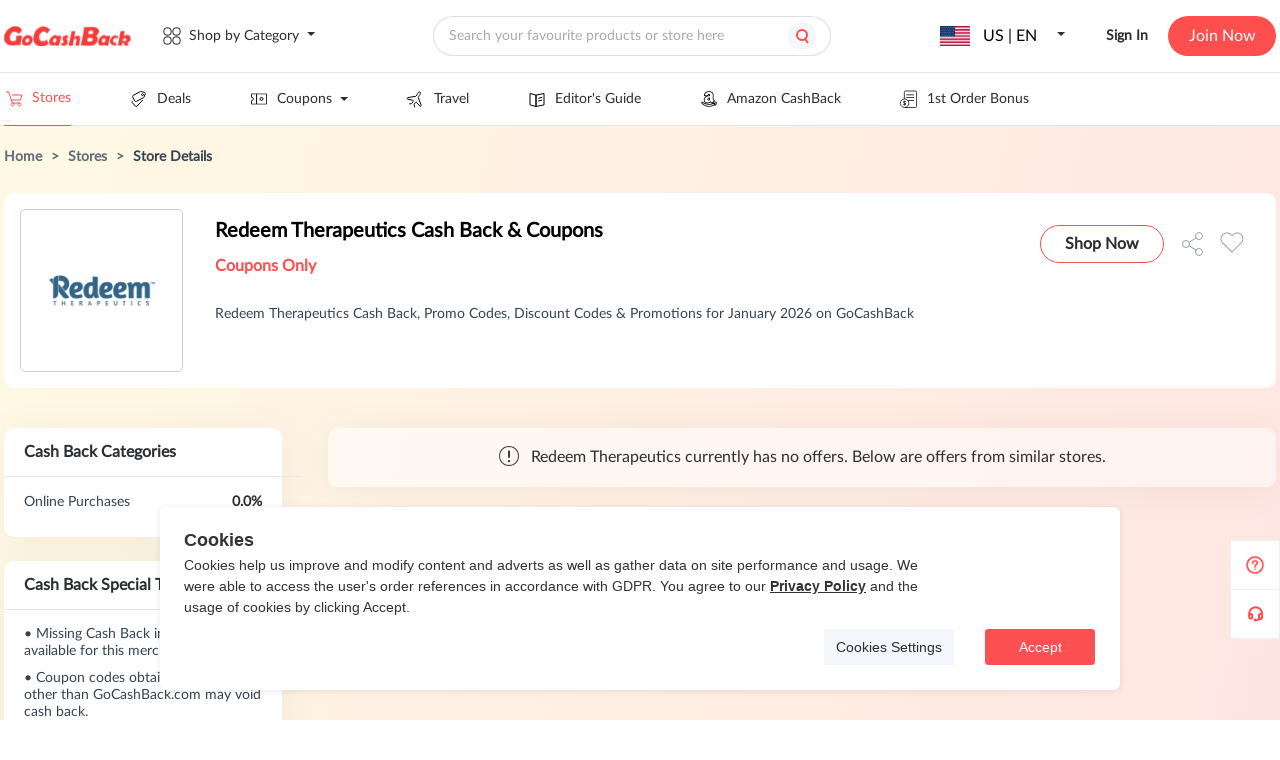

--- FILE ---
content_type: text/html;charset=utf-8
request_url: https://www.gocashback.com/stores/redeemrx
body_size: 32306
content:
<!DOCTYPE html>
<html >
<head><meta charset="utf-8">
<title>Redeem Therapeutics Up to 7% Cash Back | Up to 20% Off Coupons &amp; Deals Jan 2026</title>
<meta name="viewport" content="width=device-width,initial-scale=1,minimum-scale=1,maximum-scale=1,user-scalable=no,viewport-fit=cover">
<meta name="verify-admitad" content="af080855fc">
<meta name="verify-admitad" content="f5c4cfb086">
<meta name="fo-verify" content="503878a5-8fca-42ad-918e-0fa58c6ded79">
<link rel="icon" type="image/x-icon" href="/favicon.ico">
<script src="https://appleid.cdn-apple.com/appleauth/static/jsapi/appleid/1/en_US/appleid.auth.js" defer=""></script>
<script src="https://www.gocashback.com/gdpr-modal.min.js?all=1" defer=""></script>
<link data-hid="canonical" rel="canonical" href="/stores/redeemrx">
<meta name="impact-site-verification" content="f41a5194-2288-4399-bf41-a256b9490c4a">
<meta name="verification" content="fc36d04950baab392d8607f5229b79d9">
<script src="https://connect.facebook.net/en_US/sdk.js#xfbml=true&autoLogAppEvents=true&version=v14.0&appId=252490458437262" async="" defer=""></script>
<meta name="description" content="Get the Redeem Therapeutics top cash back, deals, rewards and earn Up to 20% Off at GoCashBack for Jan 2026. Get paid to shop at https://www.redeemrx.com with GoCashBack.">
<meta name="keywords" content="Redeem Therapeutics Cash Back, Redeem Therapeutics Promo Codes, Redeem Therapeutics Deals">
<meta property="og:title" content="Redeem Therapeutics">
<meta property="og:image" content="undefined">
<meta property="og:description" content=""><link rel="modulepreload" as="script" crossorigin href="https://static.gocashback.net/sgcb/_nuxt/entry.f5016da2.js"><link rel="preload" as="style" href="https://static.gocashback.net/sgcb/_nuxt/entry.f3d7b96e.css"><link rel="modulepreload" as="script" crossorigin href="https://static.gocashback.net/sgcb/_nuxt/swiper-vue.3d11031f.js"><link rel="preload" as="style" href="https://static.gocashback.net/sgcb/_nuxt/swiper-vue.0dcbb143.css"><link rel="modulepreload" as="script" crossorigin href="https://static.gocashback.net/sgcb/_nuxt/default.dbd1043a.js"><link rel="modulepreload" as="script" crossorigin href="https://static.gocashback.net/sgcb/_nuxt/Header.d8788748.js"><link rel="preload" as="style" href="https://static.gocashback.net/sgcb/_nuxt/Header.204e3f73.css"><link rel="modulepreload" as="script" crossorigin href="https://static.gocashback.net/sgcb/_nuxt/client-only.5cb99a8f.js"><link rel="modulepreload" as="script" crossorigin href="https://static.gocashback.net/sgcb/_nuxt/el-popover.34287d36.js"><link rel="preload" as="style" href="https://static.gocashback.net/sgcb/_nuxt/el-popover.42c2bc56.css"><link rel="modulepreload" as="script" crossorigin href="https://static.gocashback.net/sgcb/_nuxt/el-popper.733ded23.js"><link rel="preload" as="style" href="https://static.gocashback.net/sgcb/_nuxt/el-popper.7909cce2.css"><link rel="modulepreload" as="script" crossorigin href="https://static.gocashback.net/sgcb/_nuxt/base.25d4dbe6.js"><link rel="preload" as="style" href="https://static.gocashback.net/sgcb/_nuxt/base.e57c486d.css"><link rel="modulepreload" as="script" crossorigin href="https://static.gocashback.net/sgcb/_nuxt/index.657f9cda.js"><link rel="modulepreload" as="script" crossorigin href="https://static.gocashback.net/sgcb/_nuxt/focus-trap.9679f9c4.js"><link rel="modulepreload" as="script" crossorigin href="https://static.gocashback.net/sgcb/_nuxt/constants.8ece7a3d.js"><link rel="modulepreload" as="script" crossorigin href="https://static.gocashback.net/sgcb/_nuxt/header-float-small-quit.c4316bb0.js"><link rel="preload" as="style" href="https://static.gocashback.net/sgcb/_nuxt/header-float-small-quit.7d9829e0.css"><link rel="modulepreload" as="script" crossorigin href="https://static.gocashback.net/sgcb/_nuxt/index.92028c13.js"><link rel="modulepreload" as="script" crossorigin href="https://static.gocashback.net/sgcb/_nuxt/index.f8748455.js"><link rel="modulepreload" as="script" crossorigin href="https://static.gocashback.net/sgcb/_nuxt/error.78e43d3e.js"><link rel="modulepreload" as="script" crossorigin href="https://static.gocashback.net/sgcb/_nuxt/vnode.a8f00ec4.js"><link rel="modulepreload" as="script" crossorigin href="https://static.gocashback.net/sgcb/_nuxt/el-input.7ce167be.js"><link rel="preload" as="style" href="https://static.gocashback.net/sgcb/_nuxt/el-input.399a025a.css"><link rel="modulepreload" as="script" crossorigin href="https://static.gocashback.net/sgcb/_nuxt/event.8e91c63d.js"><link rel="modulepreload" as="script" crossorigin href="https://static.gocashback.net/sgcb/_nuxt/index.c7ba05ea.js"><link rel="modulepreload" as="script" crossorigin href="https://static.gocashback.net/sgcb/_nuxt/use-form-item.e74b2885.js"><link rel="modulepreload" as="script" crossorigin href="https://static.gocashback.net/sgcb/_nuxt/el-message.61a3d41d.js"><link rel="preload" as="style" href="https://static.gocashback.net/sgcb/_nuxt/el-message.d546d0ff.css"><link rel="modulepreload" as="script" crossorigin href="https://static.gocashback.net/sgcb/_nuxt/search_icon.7182f268.js"><link rel="modulepreload" as="script" crossorigin href="https://static.gocashback.net/sgcb/_nuxt/doubble_arrow.8bb1a684.js"><link rel="modulepreload" as="script" crossorigin href="https://static.gocashback.net/sgcb/_nuxt/common.d0df672a.js"><link rel="modulepreload" as="script" crossorigin href="https://static.gocashback.net/sgcb/_nuxt/_plugin-vue_export-helper.c27b6911.js"><link rel="modulepreload" as="script" crossorigin href="https://static.gocashback.net/sgcb/_nuxt/LoginPop.da1b6477.js"><link rel="preload" as="style" href="https://static.gocashback.net/sgcb/_nuxt/LoginPop.eb19bbd4.css"><link rel="modulepreload" as="script" crossorigin href="https://static.gocashback.net/sgcb/_nuxt/const.0d731e5a.js"><link rel="modulepreload" as="script" crossorigin href="https://static.gocashback.net/sgcb/_nuxt/auth.c680ae4b.js"><link rel="modulepreload" as="script" crossorigin href="https://static.gocashback.net/sgcb/_nuxt/el-checkbox.d45a856f.js"><link rel="preload" as="style" href="https://static.gocashback.net/sgcb/_nuxt/el-checkbox.ceea59d4.css"><link rel="modulepreload" as="script" crossorigin href="https://static.gocashback.net/sgcb/_nuxt/isEqual.310147d9.js"><link rel="modulepreload" as="script" crossorigin href="https://static.gocashback.net/sgcb/_nuxt/close.1d721cab.js"><link rel="modulepreload" as="script" crossorigin href="https://static.gocashback.net/sgcb/_nuxt/eventbus.8e1a83dd.js"><link rel="modulepreload" as="script" crossorigin href="https://static.gocashback.net/sgcb/_nuxt/_commonjsHelpers.87174ba5.js"><link rel="modulepreload" as="script" crossorigin href="https://static.gocashback.net/sgcb/_nuxt/base64.9e35fe45.js"><link rel="modulepreload" as="script" crossorigin href="https://static.gocashback.net/sgcb/_nuxt/home.3b170992.js"><link rel="modulepreload" as="script" crossorigin href="https://static.gocashback.net/sgcb/_nuxt/el-tooltip.4ed993c7.js"><link rel="modulepreload" as="script" crossorigin href="https://static.gocashback.net/sgcb/_nuxt/mHeader.b13dca69.js"><link rel="preload" as="style" href="https://static.gocashback.net/sgcb/_nuxt/mHeader.cdde62ec.css"><link rel="modulepreload" as="script" crossorigin href="https://static.gocashback.net/sgcb/_nuxt/modal_close.706e7300.js"><link rel="preload" as="style" href="https://static.gocashback.net/sgcb/_nuxt/modal_close.155e27a7.css"><link rel="modulepreload" as="script" crossorigin href="https://static.gocashback.net/sgcb/_nuxt/scroll.07773808.js"><link rel="modulepreload" as="script" crossorigin href="https://static.gocashback.net/sgcb/_nuxt/Footer.fa3094c0.js"><link rel="preload" as="style" href="https://static.gocashback.net/sgcb/_nuxt/Footer.254bf533.css"><link rel="modulepreload" as="script" crossorigin href="https://static.gocashback.net/sgcb/_nuxt/_id_.a3b5aba9.js"><link rel="modulepreload" as="script" crossorigin href="https://static.gocashback.net/sgcb/_nuxt/el-breadcrumb.c5ee4a65.js"><link rel="preload" as="style" href="https://static.gocashback.net/sgcb/_nuxt/el-breadcrumb.ac75778f.css"><link rel="modulepreload" as="script" crossorigin href="https://static.gocashback.net/sgcb/_nuxt/down-red.6471f256.js"><link rel="modulepreload" as="script" crossorigin href="https://static.gocashback.net/sgcb/_nuxt/CommonShareBtn.client.31514d6c.js"><link rel="preload" as="style" href="https://static.gocashback.net/sgcb/_nuxt/CommonShareBtn.71f9e502.css"><link rel="modulepreload" as="script" crossorigin href="https://static.gocashback.net/sgcb/_nuxt/CollectBtn.b7fff41a.js"><link rel="preload" as="style" href="https://static.gocashback.net/sgcb/_nuxt/CollectBtn.46a0a290.css"><link rel="modulepreload" as="script" crossorigin href="https://static.gocashback.net/sgcb/_nuxt/StoreCard.cc4ebef3.js"><link rel="preload" as="style" href="https://static.gocashback.net/sgcb/_nuxt/StoreCard.81cf2e81.css"><link rel="modulepreload" as="script" crossorigin href="https://static.gocashback.net/sgcb/_nuxt/nuxt-link.fe5184e4.js"><link rel="modulepreload" as="script" crossorigin href="https://static.gocashback.net/sgcb/_nuxt/el-footer.3528d76f.js"><link rel="preload" as="style" href="https://static.gocashback.net/sgcb/_nuxt/el-footer.50164e27.css"><link rel="modulepreload" as="script" crossorigin href="https://static.gocashback.net/sgcb/_nuxt/GoodsCard.0f7fc81e.js"><link rel="preload" as="style" href="https://static.gocashback.net/sgcb/_nuxt/GoodsCard.4794a0ed.css"><link rel="modulepreload" as="script" crossorigin href="https://static.gocashback.net/sgcb/_nuxt/throttle.436113ea.js"><link rel="modulepreload" as="script" crossorigin href="https://static.gocashback.net/sgcb/_nuxt/debounce.c20e5ea0.js"><link rel="modulepreload" as="script" crossorigin href="https://static.gocashback.net/sgcb/_nuxt/MultipleCoupons.03437b50.js"><link rel="preload" as="style" href="https://static.gocashback.net/sgcb/_nuxt/MultipleCoupons.9c2eb623.css"><link rel="modulepreload" as="script" crossorigin href="https://static.gocashback.net/sgcb/_nuxt/DeallistCountDown.addd1c76.js"><link rel="preload" as="style" href="https://static.gocashback.net/sgcb/_nuxt/DeallistCountDown.83ab70d1.css"><link rel="modulepreload" as="script" crossorigin href="https://static.gocashback.net/sgcb/_nuxt/el-tabs.ecf05fee.js"><link rel="preload" as="style" href="https://static.gocashback.net/sgcb/_nuxt/el-tabs.439412e0.css"><link rel="modulepreload" as="script" crossorigin href="https://static.gocashback.net/sgcb/_nuxt/strings.a4ef2cde.js"><link rel="modulepreload" as="script" crossorigin href="https://static.gocashback.net/sgcb/_nuxt/index.3128c16b.js"><link rel="modulepreload" as="script" crossorigin href="https://static.gocashback.net/sgcb/_nuxt/BrowserExtension.3d3178b0.js"><link rel="preload" as="style" href="https://static.gocashback.net/sgcb/_nuxt/BrowserExtension.17b58ec7.css"><link rel="modulepreload" as="script" crossorigin href="https://static.gocashback.net/sgcb/_nuxt/store.3ec81e57.js"><link rel="modulepreload" as="script" crossorigin href="https://static.gocashback.net/sgcb/_nuxt/deal.77200074.js"><link rel="prefetch" as="script" crossorigin href="https://static.gocashback.net/sgcb/_nuxt/aboutus.faa342d7.js"><link rel="prefetch" as="script" crossorigin href="https://static.gocashback.net/sgcb/_nuxt/empty.b8e8b677.js"><link rel="prefetch" as="script" crossorigin href="https://static.gocashback.net/sgcb/_nuxt/help.0f9694e2.js"><link rel="prefetch" as="style" href="https://static.gocashback.net/sgcb/_nuxt/CommonBubble.42bfca22.css"><link rel="prefetch" as="style" href="https://static.gocashback.net/sgcb/_nuxt/WithdrawalGuidance.220bec4e.css"><link rel="prefetch" as="script" crossorigin href="https://static.gocashback.net/sgcb/_nuxt/musercenter.a2ee205f.js"><link rel="prefetch" as="script" crossorigin href="https://static.gocashback.net/sgcb/_nuxt/CommonBubble.d9dc1e84.js"><link rel="prefetch" as="script" crossorigin href="https://static.gocashback.net/sgcb/_nuxt/WithdrawalGuidance.fa13e4f5.js"><link rel="prefetch" as="script" crossorigin href="https://static.gocashback.net/sgcb/_nuxt/pay.0ab2cac8.js"><link rel="prefetch" as="script" crossorigin href="https://static.gocashback.net/sgcb/_nuxt/usersetting.7b524bce.js"><link rel="prefetch" as="script" crossorigin href="https://static.gocashback.net/sgcb/_nuxt/usercenter.bf7964ee.js"><link rel="prefetch" as="script" crossorigin href="https://static.gocashback.net/sgcb/_nuxt/usercenter9.9ef31aa1.js"><link rel="prefetch" as="script" crossorigin href="https://static.gocashback.net/sgcb/_nuxt/i18n.config.e7c326d7.js"><link rel="prefetch" as="style" href="https://static.gocashback.net/sgcb/_nuxt/error-component.79bd5295.css"><link rel="prefetch" as="script" crossorigin href="https://static.gocashback.net/sgcb/_nuxt/error-component.17bf8380.js"><link rel="prefetch" as="image" type="image/png" href="https://static.gocashback.net/sgcb/_nuxt/help-icon.af01a371.png"><link rel="prefetch" as="image" type="image/svg+xml" href="https://static.gocashback.net/sgcb/_nuxt/category.3194721a.svg"><link rel="prefetch" as="image" type="image/svg+xml" href="https://static.gocashback.net/sgcb/_nuxt/category_red.54d601d0.svg"><link rel="prefetch" as="image" type="image/svg+xml" href="https://static.gocashback.net/sgcb/_nuxt/topbanner_close.ee15ba96.svg"><link rel="prefetch" as="image" type="image/svg+xml" href="https://static.gocashback.net/sgcb/_nuxt/header-float-mine.95153ef0.svg"><link rel="prefetch" as="image" type="image/svg+xml" href="https://static.gocashback.net/sgcb/_nuxt/header-float-small-gift.1247a970.svg"><link rel="prefetch" as="image" type="image/svg+xml" href="https://static.gocashback.net/sgcb/_nuxt/header-float-small-news.6a4dc0f7.svg"><link rel="prefetch" as="image" type="image/svg+xml" href="https://static.gocashback.net/sgcb/_nuxt/header-float-small-quit.39b96089.svg"><link rel="prefetch" as="image" type="image/svg+xml" href="https://static.gocashback.net/sgcb/_nuxt/del-icon.eb4d50a1.svg"><link rel="prefetch" as="image" type="image/svg+xml" href="https://static.gocashback.net/sgcb/_nuxt/del-icon-hover.8b6f1dce.svg"><link rel="prefetch" as="image" type="image/svg+xml" href="https://static.gocashback.net/sgcb/_nuxt/search_icon.0f24cfba.svg"><link rel="prefetch" as="image" type="image/svg+xml" href="https://static.gocashback.net/sgcb/_nuxt/doubble_arrow.eacabf99.svg"><link rel="prefetch" as="image" type="image/svg+xml" href="https://static.gocashback.net/sgcb/_nuxt/google.8353ec19.svg"><link rel="prefetch" as="image" type="image/svg+xml" href="https://static.gocashback.net/sgcb/_nuxt/facebook-logo.9f0de9ca.svg"><link rel="prefetch" as="image" type="image/svg+xml" href="https://static.gocashback.net/sgcb/_nuxt/apple.6139737a.svg"><link rel="prefetch" as="image" type="image/svg+xml" href="https://static.gocashback.net/sgcb/_nuxt/logo.9b14bf2a.svg"><link rel="prefetch" as="image" type="image/svg+xml" href="https://static.gocashback.net/sgcb/_nuxt/email_icon.fee7908a.svg"><link rel="prefetch" as="image" type="image/svg+xml" href="https://static.gocashback.net/sgcb/_nuxt/password_icon.f5969bad.svg"><link rel="prefetch" as="image" type="image/svg+xml" href="https://static.gocashback.net/sgcb/_nuxt/back.a148795b.svg"><link rel="prefetch" as="image" type="image/png" href="https://static.gocashback.net/sgcb/_nuxt/registerBg.6ed08cac.png"><link rel="prefetch" as="image" type="image/svg+xml" href="https://static.gocashback.net/sgcb/_nuxt/icon-close.73cb5ce6.svg"><link rel="prefetch" as="image" type="image/svg+xml" href="https://static.gocashback.net/sgcb/_nuxt/close.a1a77e0d.svg"><link rel="prefetch" as="image" type="image/svg+xml" href="https://static.gocashback.net/sgcb/_nuxt/m_nav.6650e0c3.svg"><link rel="prefetch" as="image" type="image/svg+xml" href="https://static.gocashback.net/sgcb/_nuxt/m-logo.3098096a.svg"><link rel="prefetch" as="image" type="image/svg+xml" href="https://static.gocashback.net/sgcb/_nuxt/taiwan.8e3b36e7.svg"><link rel="prefetch" as="image" type="image/svg+xml" href="https://static.gocashback.net/sgcb/_nuxt/hongkong.6ba7c1ba.svg"><link rel="prefetch" as="image" type="image/svg+xml" href="https://static.gocashback.net/sgcb/_nuxt/australia.c116d79c.svg"><link rel="prefetch" as="image" type="image/svg+xml" href="https://static.gocashback.net/sgcb/_nuxt/canada.0103ebff.svg"><link rel="prefetch" as="image" type="image/svg+xml" href="https://static.gocashback.net/sgcb/_nuxt/unitedkingdom.e3667b79.svg"><link rel="prefetch" as="image" type="image/svg+xml" href="https://static.gocashback.net/sgcb/_nuxt/unitedstates.f0e1e98e.svg"><link rel="prefetch" as="image" type="image/svg+xml" href="https://static.gocashback.net/sgcb/_nuxt/left.b484cfd7.svg"><link rel="prefetch" as="image" type="image/svg+xml" href="https://static.gocashback.net/sgcb/_nuxt/header-float-order.fccda15b.svg"><link rel="prefetch" as="image" type="image/png" href="https://static.gocashback.net/sgcb/_nuxt/footer-logo.a553b5d7.png"><link rel="prefetch" as="image" type="image/png" href="https://static.gocashback.net/sgcb/_nuxt/year-age-new11.d8d2323e.png"><link rel="prefetch" as="image" type="image/jpeg" href="https://static.gocashback.net/sgcb/_nuxt/qrcode_for_gh_wechat.623a1b98.jpg"><link rel="prefetch" as="image" type="image/svg+xml" href="https://static.gocashback.net/sgcb/_nuxt/icon-share.893dd8bf.svg"><link rel="prefetch" as="image" type="image/svg+xml" href="https://static.gocashback.net/sgcb/_nuxt/icon-share-2.0347d898.svg"><link rel="prefetch" as="image" type="image/svg+xml" href="https://static.gocashback.net/sgcb/_nuxt/icon-share-1.09212bf6.svg"><link rel="prefetch" as="image" type="image/svg+xml" href="https://static.gocashback.net/sgcb/_nuxt/favorite.071469cf.svg"><link rel="prefetch" as="image" type="image/svg+xml" href="https://static.gocashback.net/sgcb/_nuxt/dis-favorite.a4e0f66c.svg"><link rel="prefetch" as="image" type="image/svg+xml" href="https://static.gocashback.net/sgcb/_nuxt/icon-countdown-index-oneday.628c39a2.svg"><link rel="prefetch" as="image" type="image/png" href="https://static.gocashback.net/sgcb/_nuxt/browser_extension_new.88c97a08.png"><link rel="stylesheet" href="https://static.gocashback.net/sgcb/_nuxt/entry.f3d7b96e.css"><link rel="stylesheet" href="https://static.gocashback.net/sgcb/_nuxt/swiper-vue.0dcbb143.css"><link rel="stylesheet" href="https://static.gocashback.net/sgcb/_nuxt/Header.204e3f73.css"><link rel="stylesheet" href="https://static.gocashback.net/sgcb/_nuxt/el-popover.42c2bc56.css"><link rel="stylesheet" href="https://static.gocashback.net/sgcb/_nuxt/el-popper.7909cce2.css"><link rel="stylesheet" href="https://static.gocashback.net/sgcb/_nuxt/base.e57c486d.css"><link rel="stylesheet" href="https://static.gocashback.net/sgcb/_nuxt/header-float-small-quit.7d9829e0.css"><link rel="stylesheet" href="https://static.gocashback.net/sgcb/_nuxt/el-input.399a025a.css"><link rel="stylesheet" href="https://static.gocashback.net/sgcb/_nuxt/el-message.d546d0ff.css"><link rel="stylesheet" href="https://static.gocashback.net/sgcb/_nuxt/LoginPop.eb19bbd4.css"><link rel="stylesheet" href="https://static.gocashback.net/sgcb/_nuxt/el-checkbox.ceea59d4.css"><link rel="stylesheet" href="https://static.gocashback.net/sgcb/_nuxt/mHeader.cdde62ec.css"><link rel="stylesheet" href="https://static.gocashback.net/sgcb/_nuxt/modal_close.155e27a7.css"><link rel="stylesheet" href="https://static.gocashback.net/sgcb/_nuxt/Footer.254bf533.css"><link rel="stylesheet" href="https://static.gocashback.net/sgcb/_nuxt/el-breadcrumb.ac75778f.css"><link rel="stylesheet" href="https://static.gocashback.net/sgcb/_nuxt/CommonShareBtn.71f9e502.css"><link rel="stylesheet" href="https://static.gocashback.net/sgcb/_nuxt/CollectBtn.46a0a290.css"><link rel="stylesheet" href="https://static.gocashback.net/sgcb/_nuxt/StoreCard.81cf2e81.css"><link rel="stylesheet" href="https://static.gocashback.net/sgcb/_nuxt/el-footer.50164e27.css"><link rel="stylesheet" href="https://static.gocashback.net/sgcb/_nuxt/GoodsCard.4794a0ed.css"><link rel="stylesheet" href="https://static.gocashback.net/sgcb/_nuxt/MultipleCoupons.9c2eb623.css"><link rel="stylesheet" href="https://static.gocashback.net/sgcb/_nuxt/DeallistCountDown.83ab70d1.css"><link rel="stylesheet" href="https://static.gocashback.net/sgcb/_nuxt/el-tabs.439412e0.css"><link rel="stylesheet" href="https://static.gocashback.net/sgcb/_nuxt/BrowserExtension.17b58ec7.css"><style>:root{--el-color-primary:#ff4e4e!important;--van-overlay-z-index:2001}.el-table thead{color:#2e3763!important;font-family:Lato;font-size:12px;font-style:normal;font-weight:600;line-height:20px}.el-table th.el-table__cell{background-color:#e4e9ee!important}.usercenter_popover.el-popover{--el-popover-font-size:12px!important;background:rgba(0,0,0,.7)!important;border-color:rgba(0,0,0,.7)!important;font-family:Lato;font-weight:600;min-width:200px!important}.usercenter_popover.el-popover.el-popper{--el-text-color-regular:#fff!important;text-align:left;word-break:break-word!important}.usercenter_popover>.el-popper__arrow:before{background:rgba(0,0,0,.7)!important;border-color:rgba(0,0,0,.7)!important}.el-message{top:150px!important;white-space:nowrap;z-index:10000!important}.customize_message{white-space:pre-wrap;width:80vw!important}</style><style>.default_layout_style[data-v-5efc3dee]{min-height:80vh}</style><style>.store-detail[data-v-4f920f17]{background:linear-gradient(106deg,#fff8e4 5%,#ffe2e2 101.8%)}.store-detail .check_detail[data-v-4f920f17]{cursor:pointer;font-size:18px;font-weight:500;margin-left:8px;position:absolute;top:2px}.store-detail__content[data-v-4f920f17]{margin:0 auto;width:1272px}.store-detail__content .breadcrumb[data-v-4f920f17]{box-sizing:border-box;font-family:Lato;height:67px;padding-top:24px}.store-detail__content .breadcrumb-link[data-v-4f920f17]{color:#626d78;cursor:pointer;font-size:14px;font-style:normal;font-weight:600}.store-detail__content .breadcrumb .active[data-v-4f920f17]{color:#354452}.store-detail__container .el-aside[data-v-4f920f17]{overflow:visible}.store-detail__store[data-v-4f920f17]{height:195px;margin-bottom:40px;padding:0}.store-detail__special[data-v-4f920f17]{background-color:#fff;border-radius:10px;box-shadow:0 4px 40px rgba(0,0,0,.05);margin-bottom:24px;width:278px}.store-detail__special .title[data-v-4f920f17]{border-bottom:1px solid #e4e9ee;color:#2a2f33;font-family:Lato;font-size:16px;font-style:normal;font-weight:700;padding:16px 0 16px 20px;width:100%}.store-detail__special .list[data-v-4f920f17]{color:#354452;font-family:Lato;font-size:14px;font-style:normal;font-weight:500;line-height:30px;padding:10px 20px}.store-detail__special .list .list-li[data-v-4f920f17]{display:flex;justify-content:space-between;padding-bottom:10px;width:238px}.store-detail__special .list .list-li>span[data-v-4f920f17]{word-wrap:break-word;position:relative;width:77%}.store-detail__special .list .list-li .rebate[data-v-4f920f17]{text-align:right;white-space:nowrap;width:32%}.store-detail__special .list .list-li img[data-v-4f920f17]{cursor:pointer;height:18px;margin-left:5px;vertical-align:sub;width:18px}.store-detail__special .list .list-li .rebate[data-v-4f920f17]{color:#2a2f33;font-weight:800}.store-detail__rebateExplain[data-v-4f920f17]{margin-bottom:24px}.store-detail__storeExplain[data-v-4f920f17]{background-color:#fff;border-radius:10px;box-shadow:0 4px 40px rgba(0,0,0,.05);width:278px}.store-detail__storeExplain .title[data-v-4f920f17]{border-bottom:1px solid #e4e9ee;color:#2a2f33;font-family:Lato;font-size:16px;font-style:normal;font-weight:700;line-height:normal;padding:16px 0 16px 20px}.store-detail__storeExplain .content[data-v-4f920f17]{color:#354452;font-family:Lato;font-size:14px;font-style:normal;line-height:normal;padding:20px}.store-detail .el-main[data-v-4f920f17]{overflow:visible;padding:0 0 0 24px}.store-detail .el-main[data-v-4f920f17] .el-tabs__content{overflow:visible}.store-detail__list[data-v-4f920f17]{display:flex;flex-wrap:wrap}.store-detail__list--good[data-v-4f920f17]{margin-bottom:24px;margin-right:24px}.store-detail__list--good[data-v-4f920f17]:nth-child(3n){margin-right:0}.store-detail__hotList--tips[data-v-4f920f17]{background-color:hsla(0,0%,100%,.5);border-radius:10px;box-shadow:0 4px 40px rgba(0,0,0,.05);color:#2a2f33;font-family:Lato;font-size:16px;font-style:normal;font-weight:400;height:59px;line-height:59px;text-align:center;width:948px}.store-detail__hotList--tips>img[data-v-4f920f17]{height:20px;margin-right:8px;vertical-align:sub;width:20px}.store-detail__hotList--title[data-v-4f920f17]{color:#2a2f33;font-family:Lato;font-size:24px;font-style:normal;font-weight:700;line-height:normal;margin:32px 0 24px}.store-detail__hotList--goods[data-v-4f920f17]{display:flex;flex-wrap:wrap}.store-detail__hotList--goods .good[data-v-4f920f17]{margin-bottom:24px;margin-right:24px}.store-detail__hotList--goods .good[data-v-4f920f17]:nth-child(3n){margin-right:0}.store-detail__more[data-v-4f920f17]{background-color:#fff;border-radius:10px;box-shadow:0 4px 40px rgba(0,0,0,.05);color:#354452;cursor:pointer;flex-shrink:0;font-family:Lato;font-size:16px;font-style:normal;font-weight:700;height:51px;line-height:51px;margin-bottom:40px;text-align:center;width:948px}.store-detail__ads[data-v-4f920f17]{height:232px;margin-top:24px;width:278px}.store-detail__description[data-v-4f920f17]{width:500px}.store-detail[data-v-4f920f17] .el-breadcrumb__separator{color:#626d78;font-size:14px;font-style:normal;font-weight:600}.store-detail[data-v-4f920f17] .el-tabs__item{color:#354452}.store-detail[data-v-4f920f17] .el-tabs__item.is-active{color:#2a2f33}.store-detail[data-v-4f920f17] .el-tabs__nav-wrap:after{display:none}</style><style>@media screen and (max-width:800px){.store-detail__content[data-v-4f920f17]{width:100%}.store-detail__container[data-v-4f920f17]{flex-direction:column}.store-detail__container .el-aside[data-v-4f920f17]{width:100%}.store-detail .el-main[data-v-4f920f17]{padding-left:0}.store-detail__special[data-v-4f920f17]{margin:0 16px 24px;width:calc(100% - 32px)}.store-detail__special[data-v-4f920f17] .title{box-sizing:border-box}.store-detail__rebateExplain .deal-explain[data-v-4f920f17]{margin:0 16px 24px;width:calc(100% - 32px)}.store-detail__store[data-v-4f920f17]{height:-moz-fit-content;height:fit-content;min-height:380px}.store-detail__store>div[data-v-4f920f17]{margin:0 16px;width:calc(100% - 32px)}.store-detail__store>div[data-v-4f920f17] .store_logo{width:100%}.store-detail__list[data-v-4f920f17]{justify-content:center}.store-detail__list--good[data-v-4f920f17]{margin-right:0;width:calc(100% - 32px)}.store-detail__more[data-v-4f920f17]{margin:0 auto 16px;width:300px}.store-detail__hotList--tips[data-v-4f920f17]{box-sizing:border-box;font-size:14px;height:70px;line-height:normal;margin:0 auto;padding:16px;width:300px}.store-detail__hotList--title[data-v-4f920f17]{font-size:18px;margin:32px auto 24px;width:300px}.store-detail__hotList--goods .good[data-v-4f920f17]{margin:0 auto 24px;margin-right:auto!important;width:300px}.store-detail[data-v-4f920f17] .el-tabs__header{margin:0 16px 15px;width:calc(100% - 32px)}.store-detail__description[data-v-4f920f17]{width:300px}.store-detail[data-v-4f920f17] .goods-card__top{width:100%}}</style><style>@media screen and (max-width:800px) and (min-width:450px){.store-detail[data-v-4f920f17] .el-tabs__header{width:100%}.store-detail[data-v-4f920f17] .el-tab-pane{overflow-x:scroll}.store-detail__list[data-v-4f920f17]{justify-content:flex-start;padding-left:16px;width:948px}.store-detail__list>div[data-v-4f920f17]{margin-right:16px}.store-detail__list--good[data-v-4f920f17]{width:300px}.store-detail__more[data-v-4f920f17]{margin-left:16px;width:932px}}</style><style>.sidebar[data-v-538a4347]{align-items:flex-end;bottom:81px;cursor:pointer;display:flex;display:-webkit-flex;flex-direction:column;justify-content:flex-start;position:fixed;right:0;z-index:100}.sidebar .sidebar-guide[data-v-538a4347]{background:#fff;background-image:url(https://static.gocashback.net/sgcb/_nuxt/help-icon.af01a371.png);background-position:50%;background-repeat:no-repeat;background-size:20px 20px;border:1px solid #efefef;display:block;height:48px;width:48px}.sidebar .sidebar-custom[data-v-538a4347]{background:#fff;background-image:url("[data-uri]");background-position:50%;background-repeat:no-repeat;border:1px solid #efefef;border-top:none;height:48px;width:48px}.sidebar .activity_gif[data-v-538a4347]{border-radius:1.867px;box-shadow:-8.11567px 5.41044px 18.93655px 0 rgba(0,0,0,.15);cursor:pointer;height:133px;max-height:157px;max-width:157px;position:fixed;right:0;top:400px;width:113px;z-index:9}.sidebar .activity_gif img[data-v-538a4347]{height:133px;-o-object-fit:cover;object-fit:cover;width:113px}.sidebar .wrapper[data-v-538a4347]{height:100%;width:100%}.sidebar .wrapper[data-v-538a4347],.sidebar .wrapper .activity_box[data-v-538a4347]{align-items:center;display:flex;justify-content:center}.sidebar .wrapper .activity_box[data-v-538a4347]{position:relative}.sidebar .wrapper .activity_box .close[data-v-538a4347]{position:absolute;right:-20px;top:-20px}.sidebar-modal[data-v-538a4347]{height:403px;width:532px}.sidebar-modal-header[data-v-538a4347]{display:flex;justify-content:flex-end}.sidebar-modal-header img[data-v-538a4347]{cursor:pointer;height:24px;width:24px}.sidebar-modal-text-title[data-v-538a4347]{color:#272930;font-family:Lato;font-size:24px;font-style:normal;font-weight:700;line-height:normal;margin-bottom:24px;text-align:center}.sidebar-modal-text-submit[data-v-538a4347]{background-color:#ff4e4e;border-radius:24px;color:#fff;cursor:pointer;font-size:16px;font-weight:bolder;height:48px;line-height:48px;margin-bottom:20px;margin-top:24px;text-align:center}[data-v-538a4347] .el-dialog{border-radius:10px}[data-v-538a4347] .el-textarea__inner{border-radius:20px;margin-bottom:16px;overflow:hidden}[data-v-538a4347] .el-input__wrapper{border-radius:24px;height:48px}[data-v-538a4347] .el-dialog__footer{padding:unset;padding-top:unset}[data-v-538a4347] .el-dialog__body{padding-top:0}</style><style>.store-w[data-v-b9d5a13a]{background-color:#fff;border-radius:10px;display:flex;height:195px;padding:0;position:relative;width:1272px}.store-w--logo[data-v-b9d5a13a]{border:1px solid #c6ced7;border-radius:5px;box-sizing:border-box;cursor:pointer;height:163px;margin:16px;position:relative;width:163px}.store-w--logo>img[data-v-b9d5a13a]{height:70%;left:50%;-o-object-fit:contain;object-fit:contain;position:absolute;top:50%;transform:translate(-50%,-50%);width:70%}.store-w--brand[data-v-b9d5a13a]{margin-left:16px;padding-top:28px}.store-w--brand .top[data-v-b9d5a13a]{color:#000;cursor:pointer;font-size:20px;padding-bottom:16px}.store-w--brand .middle[data-v-b9d5a13a],.store-w--brand .top[data-v-b9d5a13a]{font-family:Lato;font-style:normal;font-weight:800}.store-w--brand .middle[data-v-b9d5a13a]{font-size:18px;height:32px;margin-bottom:15px}.store-w--brand .middle__order[data-v-b9d5a13a]{background:#2a2f33;border-radius:5px;color:#fff;display:inline-block;font-size:14px;margin-right:16px;padding:6px 12px}.store-w--brand .middle__rebate[data-v-b9d5a13a]{color:#ff4e4e;font-size:16px}.store-w--brand .bottom[data-v-b9d5a13a]{color:#354452;font-family:Lato;font-size:14px;font-style:normal;font-weight:400;line-height:20px}.store-w--shop[data-v-b9d5a13a]{display:flex;position:absolute;right:32px;top:32px}.store-w--shop .text[data-v-b9d5a13a]{border:1px solid #ff4e4e;border-radius:55px;color:#2a2f33;cursor:pointer;font-family:Lato;font-size:16px;font-style:normal;font-weight:600;margin-right:56px;padding:10px 24px}.store-w--shop .text[data-v-b9d5a13a]:hover{color:#ff4e4e}.store-w--shop .collect-btn[data-v-b9d5a13a]{margin-top:5px}</style></head>
<body ><div id="el-popper-container-1024"><div style="z-index:38080;width:1272px;position:absolute;left:0;top:0;display:none;" class="el-popper is-light el-popover category_popover" tabindex="-1" aria-hidden="true"><!--[--><!--[--><!--[--><!--[--><!--v-if--><!--[--><div class="category_popover-content" data-v-1cd1be7c><div class="category_popover-content-list" data-v-1cd1be7c><!--[--><!--]--><div class="category_popover-content-list-item" data-v-1cd1be7c><span style="padding:12px;" data-v-1cd1be7c>Shop All Stores</span></div></div><!--[--><!--]--></div><!--]--><!--]--><!--v-if--><!--]--><!--]--><!--]--></div><!--teleport anchor--><div style="z-index:38081;width:261px;position:absolute;left:0;top:0;display:none;" class="el-popper is-light el-popover" tabindex="-1" aria-hidden="true"><!--[--><!--[--><!--[--><!--[--><!--v-if--><!--[--><div class="g_h-content-r-contry-content" data-v-1cd1be7c><ul role="menubar" style="--el-menu-level:0;" class="el-menu el-menu--vertical" data-v-1cd1be7c><!--[--><li class="el-sub-menu" role="menuitem" ariahaspopup="true" ariaexpanded="false" data-v-1cd1be7c><!--[--><div class="el-sub-menu__title" style="color:;background-color:;"><!--[--><img style="height:20px;width:30px;object-fit:contain;" src="https://static.gocashback.net/country-flag/unitedstates.svg" alt data-v-1cd1be7c><span style="margin-left:13px;" data-v-1cd1be7c>United States</span><!--]--><i class="el-icon el-sub-menu__icon-arrow" style="transform:none;"><!--[--><svg xmlns="http://www.w3.org/2000/svg" viewBox="0 0 1024 1024"><path fill="currentColor" d="M831.872 340.864 512 652.672 192.128 340.864a30.592 30.592 0 0 0-42.752 0 29.12 29.12 0 0 0 0 41.6L489.664 714.24a32 32 0 0 0 44.672 0l340.288-331.712a29.12 29.12 0 0 0 0-41.728 30.592 30.592 0 0 0-42.752 0z"></path></svg><!--]--></i></div><ul role="menu" class="el-menu el-menu--inline" style="--el-menu-level:1;display:none;"><!--[--><!--[--><li class="el-menu-item" role="menuitem" tabindex="-1" data-v-1cd1be7c><!--[--><!--[-->English<!--]--><!--[--><!--]--><!--]--></li><li class="el-menu-item" role="menuitem" tabindex="-1" data-v-1cd1be7c><!--[--><!--[-->简体中文<!--]--><!--[--><!--]--><!--]--></li><li class="el-menu-item" role="menuitem" tabindex="-1" data-v-1cd1be7c><!--[--><!--[-->繁体中文<!--]--><!--[--><!--]--><!--]--></li><!--]--><!--]--></ul><!--]--></li><li class="el-sub-menu" role="menuitem" ariahaspopup="true" ariaexpanded="false" data-v-1cd1be7c><!--[--><div class="el-sub-menu__title" style="color:;background-color:;"><!--[--><img style="height:20px;width:30px;object-fit:contain;" src="https://static.gocashback.net/country-flag/hongkong.svg" alt data-v-1cd1be7c><span style="margin-left:13px;" data-v-1cd1be7c>Hong Kong(China)</span><!--]--><i class="el-icon el-sub-menu__icon-arrow" style="transform:none;"><!--[--><svg xmlns="http://www.w3.org/2000/svg" viewBox="0 0 1024 1024"><path fill="currentColor" d="M831.872 340.864 512 652.672 192.128 340.864a30.592 30.592 0 0 0-42.752 0 29.12 29.12 0 0 0 0 41.6L489.664 714.24a32 32 0 0 0 44.672 0l340.288-331.712a29.12 29.12 0 0 0 0-41.728 30.592 30.592 0 0 0-42.752 0z"></path></svg><!--]--></i></div><ul role="menu" class="el-menu el-menu--inline" style="--el-menu-level:1;display:none;"><!--[--><!--[--><li class="el-menu-item" role="menuitem" tabindex="-1" data-v-1cd1be7c><!--[--><!--[-->English<!--]--><!--[--><!--]--><!--]--></li><li class="el-menu-item" role="menuitem" tabindex="-1" data-v-1cd1be7c><!--[--><!--[-->繁体中文<!--]--><!--[--><!--]--><!--]--></li><!--]--><!--]--></ul><!--]--></li><li class="el-sub-menu" role="menuitem" ariahaspopup="true" ariaexpanded="false" data-v-1cd1be7c><!--[--><div class="el-sub-menu__title" style="color:;background-color:;"><!--[--><img style="height:20px;width:30px;object-fit:contain;" src="https://static.gocashback.net/country-flag/australia.svg" alt data-v-1cd1be7c><span style="margin-left:13px;" data-v-1cd1be7c>Australia</span><!--]--><i class="el-icon el-sub-menu__icon-arrow" style="transform:none;"><!--[--><svg xmlns="http://www.w3.org/2000/svg" viewBox="0 0 1024 1024"><path fill="currentColor" d="M831.872 340.864 512 652.672 192.128 340.864a30.592 30.592 0 0 0-42.752 0 29.12 29.12 0 0 0 0 41.6L489.664 714.24a32 32 0 0 0 44.672 0l340.288-331.712a29.12 29.12 0 0 0 0-41.728 30.592 30.592 0 0 0-42.752 0z"></path></svg><!--]--></i></div><ul role="menu" class="el-menu el-menu--inline" style="--el-menu-level:1;display:none;"><!--[--><!--[--><li class="el-menu-item" role="menuitem" tabindex="-1" data-v-1cd1be7c><!--[--><!--[-->English<!--]--><!--[--><!--]--><!--]--></li><!--]--><!--]--></ul><!--]--></li><li class="el-sub-menu" role="menuitem" ariahaspopup="true" ariaexpanded="false" data-v-1cd1be7c><!--[--><div class="el-sub-menu__title" style="color:;background-color:;"><!--[--><img style="height:20px;width:30px;object-fit:contain;" src="https://static.gocashback.net/country-flag/canada.svg" alt data-v-1cd1be7c><span style="margin-left:13px;" data-v-1cd1be7c>Canada</span><!--]--><i class="el-icon el-sub-menu__icon-arrow" style="transform:none;"><!--[--><svg xmlns="http://www.w3.org/2000/svg" viewBox="0 0 1024 1024"><path fill="currentColor" d="M831.872 340.864 512 652.672 192.128 340.864a30.592 30.592 0 0 0-42.752 0 29.12 29.12 0 0 0 0 41.6L489.664 714.24a32 32 0 0 0 44.672 0l340.288-331.712a29.12 29.12 0 0 0 0-41.728 30.592 30.592 0 0 0-42.752 0z"></path></svg><!--]--></i></div><ul role="menu" class="el-menu el-menu--inline" style="--el-menu-level:1;display:none;"><!--[--><!--[--><li class="el-menu-item" role="menuitem" tabindex="-1" data-v-1cd1be7c><!--[--><!--[-->English<!--]--><!--[--><!--]--><!--]--></li><!--]--><!--]--></ul><!--]--></li><li class="el-sub-menu" role="menuitem" ariahaspopup="true" ariaexpanded="false" data-v-1cd1be7c><!--[--><div class="el-sub-menu__title" style="color:;background-color:;"><!--[--><img style="height:20px;width:30px;object-fit:contain;" src="https://static.gocashback.net/country-flag/unitedkingdom.svg" alt data-v-1cd1be7c><span style="margin-left:13px;" data-v-1cd1be7c>United Kingdom</span><!--]--><i class="el-icon el-sub-menu__icon-arrow" style="transform:none;"><!--[--><svg xmlns="http://www.w3.org/2000/svg" viewBox="0 0 1024 1024"><path fill="currentColor" d="M831.872 340.864 512 652.672 192.128 340.864a30.592 30.592 0 0 0-42.752 0 29.12 29.12 0 0 0 0 41.6L489.664 714.24a32 32 0 0 0 44.672 0l340.288-331.712a29.12 29.12 0 0 0 0-41.728 30.592 30.592 0 0 0-42.752 0z"></path></svg><!--]--></i></div><ul role="menu" class="el-menu el-menu--inline" style="--el-menu-level:1;display:none;"><!--[--><!--[--><li class="el-menu-item" role="menuitem" tabindex="-1" data-v-1cd1be7c><!--[--><!--[-->English<!--]--><!--[--><!--]--><!--]--></li><!--]--><!--]--></ul><!--]--></li><li class="el-sub-menu" role="menuitem" ariahaspopup="true" ariaexpanded="false" data-v-1cd1be7c><!--[--><div class="el-sub-menu__title" style="color:;background-color:;"><!--[--><img style="height:20px;width:30px;object-fit:contain;" src="https://static.gocashback.net/country-flag/Korea.png" alt data-v-1cd1be7c><span style="margin-left:13px;" data-v-1cd1be7c>Korean</span><!--]--><i class="el-icon el-sub-menu__icon-arrow" style="transform:none;"><!--[--><svg xmlns="http://www.w3.org/2000/svg" viewBox="0 0 1024 1024"><path fill="currentColor" d="M831.872 340.864 512 652.672 192.128 340.864a30.592 30.592 0 0 0-42.752 0 29.12 29.12 0 0 0 0 41.6L489.664 714.24a32 32 0 0 0 44.672 0l340.288-331.712a29.12 29.12 0 0 0 0-41.728 30.592 30.592 0 0 0-42.752 0z"></path></svg><!--]--></i></div><ul role="menu" class="el-menu el-menu--inline" style="--el-menu-level:1;display:none;"><!--[--><!--[--><li class="el-menu-item" role="menuitem" tabindex="-1" data-v-1cd1be7c><!--[--><!--[-->한국어<!--]--><!--[--><!--]--><!--]--></li><!--]--><!--]--></ul><!--]--></li><!--]--></ul></div><!--]--><!--]--><!--v-if--><!--]--><!--]--><!--]--></div><!--teleport anchor--><div style="z-index:38082;width:261px;position:absolute;left:0;top:0;display:none;" class="el-popper is-light el-popover" tabindex="-1" aria-hidden="true"><!--[--><!--[--><!--[--><!--[--><!--v-if--><!--[--><div class="h_n-ul-li-coupons-content" data-v-d8a69332><!--[--><a href="https://www.gocashback.com/coupons" target="_blank" class="h_n-ul-li-coupons-content-a" data-v-d8a69332>United States (US) </a><a href="https://promo.gocashback.com/uk" target="_blank" class="h_n-ul-li-coupons-content-a" data-v-d8a69332>United Kingdom (UK) </a><a href="https://promo.gocashback.com/ca" target="_blank" class="h_n-ul-li-coupons-content-a" data-v-d8a69332>Canada (CA) </a><a href="https://promo.gocashback.com/au" target="_blank" class="h_n-ul-li-coupons-content-a" data-v-d8a69332>Australia (AU) </a><a href="https://promo.gocashback.com/ae" target="_blank" class="h_n-ul-li-coupons-content-a" data-v-d8a69332>United Arab Emirates (AE) </a><a href="https://promo.gocashback.com/ar" target="_blank" class="h_n-ul-li-coupons-content-a" data-v-d8a69332>Argentina (AR) </a><a href="https://promo.gocashback.com/at" target="_blank" class="h_n-ul-li-coupons-content-a" data-v-d8a69332>Austria (AT) </a><a href="https://promo.gocashback.com/be" target="_blank" class="h_n-ul-li-coupons-content-a" data-v-d8a69332>Belgium (BE) </a><a href="https://promo.gocashback.com/br" target="_blank" class="h_n-ul-li-coupons-content-a" data-v-d8a69332>Brazil (BR) </a><a href="https://promo.gocashback.com/by" target="_blank" class="h_n-ul-li-coupons-content-a" data-v-d8a69332>Belarus (BY) </a><a href="https://promo.gocashback.com/ch" target="_blank" class="h_n-ul-li-coupons-content-a" data-v-d8a69332>Switzerland (CH) </a><a href="https://promo.gocashback.com/cl" target="_blank" class="h_n-ul-li-coupons-content-a" data-v-d8a69332>Chile (CL) </a><a href="https://promo.gocashback.com/cn" target="_blank" class="h_n-ul-li-coupons-content-a" data-v-d8a69332>China - Mainland (CN) </a><a href="https://promo.gocashback.com/co" target="_blank" class="h_n-ul-li-coupons-content-a" data-v-d8a69332>Colombia (CO) </a><a href="https://promo.gocashback.com/cz" target="_blank" class="h_n-ul-li-coupons-content-a" data-v-d8a69332>Czech Republic (CZ) </a><a href="https://promo.gocashback.com/de" target="_blank" class="h_n-ul-li-coupons-content-a" data-v-d8a69332>Germany (DE) </a><a href="https://promo.gocashback.com/dk" target="_blank" class="h_n-ul-li-coupons-content-a" data-v-d8a69332>Denmark (DK) </a><a href="https://promo.gocashback.com/es" target="_blank" class="h_n-ul-li-coupons-content-a" data-v-d8a69332>Spain (ES) </a><a href="https://promo.gocashback.com/fi" target="_blank" class="h_n-ul-li-coupons-content-a" data-v-d8a69332>Finland (FI) </a><a href="https://promo.gocashback.com/fr" target="_blank" class="h_n-ul-li-coupons-content-a" data-v-d8a69332>France (FR) </a><a href="https://promo.gocashback.com/gr" target="_blank" class="h_n-ul-li-coupons-content-a" data-v-d8a69332>Greece (GR) </a><a href="https://promo.gocashback.com/hk" target="_blank" class="h_n-ul-li-coupons-content-a" data-v-d8a69332>Hong Kong SAR (HK) </a><a href="https://promo.gocashback.com/hu" target="_blank" class="h_n-ul-li-coupons-content-a" data-v-d8a69332>Hungary (HU) </a><a href="https://promo.gocashback.com/id" target="_blank" class="h_n-ul-li-coupons-content-a" data-v-d8a69332>Indonesia (ID) </a><a href="https://promo.gocashback.com/ie" target="_blank" class="h_n-ul-li-coupons-content-a" data-v-d8a69332>Ireland (IE) </a><a href="https://promo.gocashback.com/in" target="_blank" class="h_n-ul-li-coupons-content-a" data-v-d8a69332>India (IN) </a><a href="https://promo.gocashback.com/it" target="_blank" class="h_n-ul-li-coupons-content-a" data-v-d8a69332>Italy (IT) </a><a href="https://promo.gocashback.com/jp" target="_blank" class="h_n-ul-li-coupons-content-a" data-v-d8a69332>Japan (JP) </a><a href="https://promo.gocashback.com/kr" target="_blank" class="h_n-ul-li-coupons-content-a" data-v-d8a69332>Korea (KR) </a><a href="https://promo.gocashback.com/mx" target="_blank" class="h_n-ul-li-coupons-content-a" data-v-d8a69332>Mexico (MX) </a><a href="https://promo.gocashback.com/mys" target="_blank" class="h_n-ul-li-coupons-content-a" data-v-d8a69332>Malaysia (MY) </a><a href="https://promo.gocashback.com/ng" target="_blank" class="h_n-ul-li-coupons-content-a" data-v-d8a69332>Nigeria (NG) </a><a href="https://promo.gocashback.com/nl" target="_blank" class="h_n-ul-li-coupons-content-a" data-v-d8a69332>Netherlands (NL) </a><a href="https://promo.gocashback.com/no" target="_blank" class="h_n-ul-li-coupons-content-a" data-v-d8a69332>Norway (NO) </a><a href="https://promo.gocashback.com/nz" target="_blank" class="h_n-ul-li-coupons-content-a" data-v-d8a69332>New Zealand (NZ) </a><a href="https://promo.gocashback.com/pe" target="_blank" class="h_n-ul-li-coupons-content-a" data-v-d8a69332>Peru (PE) </a><a href="https://promo.gocashback.com/ph" target="_blank" class="h_n-ul-li-coupons-content-a" data-v-d8a69332>Philippines (PH) </a><a href="https://promo.gocashback.com/pk" target="_blank" class="h_n-ul-li-coupons-content-a" data-v-d8a69332>Pakistan (PK) </a><a href="https://promo.gocashback.com/pl" target="_blank" class="h_n-ul-li-coupons-content-a" data-v-d8a69332>Poland (PL) </a><a href="https://promo.gocashback.com/pt" target="_blank" class="h_n-ul-li-coupons-content-a" data-v-d8a69332>Portugal (PT) </a><a href="https://promo.gocashback.com/ro" target="_blank" class="h_n-ul-li-coupons-content-a" data-v-d8a69332>Romania (RO) </a><a href="https://promo.gocashback.com/ru" target="_blank" class="h_n-ul-li-coupons-content-a" data-v-d8a69332>Russia (RU) </a><a href="https://promo.gocashback.com/sa" target="_blank" class="h_n-ul-li-coupons-content-a" data-v-d8a69332>Saudi Arabia (SA) </a><a href="https://promo.gocashback.com/se" target="_blank" class="h_n-ul-li-coupons-content-a" data-v-d8a69332>Sweden (SE) </a><a href="https://promo.gocashback.com/sg" target="_blank" class="h_n-ul-li-coupons-content-a" data-v-d8a69332>Singapore (SG) </a><a href="https://promo.gocashback.com/sk" target="_blank" class="h_n-ul-li-coupons-content-a" data-v-d8a69332>Slovakia (SK) </a><a href="https://promo.gocashback.com/sl" target="_blank" class="h_n-ul-li-coupons-content-a" data-v-d8a69332>Sierra Leone (SL) </a><a href="https://promo.gocashback.com/th" target="_blank" class="h_n-ul-li-coupons-content-a" data-v-d8a69332>Thailand (TH) </a><a href="https://promo.gocashback.com/tr" target="_blank" class="h_n-ul-li-coupons-content-a" data-v-d8a69332>Turkey (TR) </a><a href="https://promo.gocashback.com/tw" target="_blank" class="h_n-ul-li-coupons-content-a" data-v-d8a69332>Taiwan (TW) </a><a href="https://promo.gocashback.com/ua" target="_blank" class="h_n-ul-li-coupons-content-a" data-v-d8a69332>Ukraine (UA) </a><a href="https://promo.gocashback.com/vn" target="_blank" class="h_n-ul-li-coupons-content-a" data-v-d8a69332>Vietnam (VN) </a><a href="https://promo.gocashback.com/za" target="_blank" class="h_n-ul-li-coupons-content-a" data-v-d8a69332>South Africa (ZA) </a><!--]--></div><!--]--><!--]--><span class="el-popper__arrow" style="position:absolute;" data-popper-arrow></span><!--]--><!--]--><!--]--></div><!--teleport anchor--><!--v-if--><!--teleport anchor--></div><div id="__nuxt"><div data-v-5efc3dee><div class="g_h" data-v-5efc3dee data-v-1cd1be7c><!----><div class="g_h-content" data-v-1cd1be7c><div class="g_h-content-l" data-v-1cd1be7c><img src="https://static.gocashback.net/sgcb/_nuxt/logo.9b14bf2a.svg" alt="logo" data-v-1cd1be7c><div class="g_h-content-l-category" data-v-1cd1be7c><div data-v-1cd1be7c></div><!--[--><span class="g_h-content-l-category-span el-tooltip__trigger el-tooltip__trigger" data-v-1cd1be7c>Shop by Category</span><!--teleport start--><!--teleport end--><!--]--></div></div><div class="g_h-content-m" data-v-1cd1be7c><div style="flex:1;position:relative;" data-v-1cd1be7c data-v-4f21525f><!----><div class="el-input g_h-content-m-input" style="" data-v-4f21525f><!-- input --><!--[--><!-- prepend slot --><!--v-if--><div class="el-input__wrapper"><!-- prefix slot --><!--v-if--><input class="el-input__inner" type="text" autocomplete="off" tabindex="0" placeholder="Search your favourite products or store here" style=""><!-- suffix slot --><!--v-if--></div><!-- append slot --><!--v-if--><!--]--></div><img src="https://static.gocashback.net/sgcb/_nuxt/search_icon.0f24cfba.svg" class="g_h-content-m-input-icon" alt="" data-v-4f21525f><ul class="g_h_search" style="display:none;" data-v-4f21525f><div class="g_h_search_one" style="display:none;" data-v-4f21525f><!----><!----><p class="g_h_search_one-title" data-v-4f21525f>Hot Stores</p><div class="g_h_search_one-store" data-v-4f21525f><!--[--><!--]--></div><p class="g_h_search_one-title" data-v-4f21525f>Cash Back Link Creator</p><p class="g_h_search_one-p" data-v-4f21525f>Create your own cash back links by copy and pasting partnered merchants’ links here.</p><p class="g_h_search_one-p" data-v-4f21525f>Example</p><div class="g_h_search_one-link" data-v-4f21525f>https://www.sephora.com</div></div><div class="g_h_search_two" style="display:none;" data-v-4f21525f><!----><!----><!----><!----><!----><p class="search_result_empty" data-v-4f21525f>No matching results</p></div><div class="g_h_search_three" style="display:none;" data-v-4f21525f><div class="g_h_search_three-type" data-v-4f21525f><div class="g_h_search_three-type-btn" data-v-4f21525f>Cash Back Link Creator</div><p style="color:#2a2f33;font-weight:700;" data-v-4f21525f>What is Cash Back Link Creator?</p><p style="color:#354452;font-size:12px;" data-v-4f21525f>Copy and paste any partnered merchants’ link in GoCashBack&#39;s search bar to convert into a cash back traceable link. Shop using the created link to enjoy cash back!</p><p style="color:#354452;font-size:12px;" data-v-4f21525f>*Cash Back Terms &amp; Conditions applies. Some products / links might not be eligible for cash back.</p></div></div></ul></div></div><div class="g_h-content-r" data-v-1cd1be7c><div class="g_h-content-r-contry" data-v-1cd1be7c><!--[--><div class="g_h-content-r-contry-reference el-tooltip__trigger el-tooltip__trigger" data-v-1cd1be7c><!----><!----><!----><!----><!----><!----><img src="https://static.gocashback.net/country-flag/unitedstates.svg" data-v-1cd1be7c><span class="langename" data-v-1cd1be7c>US | EN</span></div><!--teleport start--><!--teleport end--><!--]--><!----></div><div class="g_h-content-r-line" data-v-1cd1be7c></div><div class="g_h-content-r-login" data-v-1cd1be7c><span class="sign" data-v-1cd1be7c>Sign In</span><div class="join" data-v-1cd1be7c>Join Now</div></div></div></div><div class="g_h-nav" data-v-1cd1be7c><div class="h_n" data-v-1cd1be7c data-v-d8a69332><ul class="h_n-ul" data-v-d8a69332><!--[--><!--[--><li class="h_n-ul-li head_active" data-v-d8a69332><a href="/stores" class="h_n-ul-li-title h_n-ul-li-div" style="display:flex;align-items:center;" data-v-d8a69332><img src="https://img.gocashback.net/data/upload/ad/654dab6b77c4b.svg" class="h_n-ul-li-img" alt="" data-v-d8a69332> Stores</a></li><!--]--><!--[--><li class="h_n-ul-li" data-v-d8a69332><a href="/deals" class="h_n-ul-li-title h_n-ul-li-div" style="display:flex;align-items:center;" data-v-d8a69332><img src="https://img.gocashback.net/data/upload/ad/654dab7975b8d.svg" class="h_n-ul-li-img" alt="" data-v-d8a69332> Deals</a></li><!--]--><!--[--><li class="h_n-ul-li" data-v-d8a69332><!--[--><div class="h_n-ul-li-div el-tooltip__trigger el-tooltip__trigger" style="display:flex;align-items:center;" data-v-d8a69332><img src="https://img.gocashback.net/data/upload/ad/654d8f382141e.svg" class="h_n-ul-li-img" alt data-v-d8a69332><span class="h_n-ul-li-coupons h_n-ul-li-title" data-v-d8a69332>Coupons</span></div><!--teleport start--><!--teleport end--><!--]--></li><!--]--><!--[--><li class="h_n-ul-li" data-v-d8a69332><a href="/topic/travel?gotag=travelpage" class="h_n-ul-li-title h_n-ul-li-div" style="display:flex;align-items:center;" data-v-d8a69332><img src="https://img.gocashback.net/data/upload/ad/654d8f1f0c676.svg" class="h_n-ul-li-img" alt="" data-v-d8a69332> Travel</a></li><!--]--><!--[--><li class="h_n-ul-li" data-v-d8a69332><a href="/guide" class="h_n-ul-li-title h_n-ul-li-div" style="display:flex;align-items:center;" data-v-d8a69332><img src="https://img.gocashback.net/data/upload/ad/654d8ec543ee3.svg" class="h_n-ul-li-img" alt="" data-v-d8a69332> Editor&#39;s Guide</a></li><!--]--><!--[--><li class="h_n-ul-li" data-v-d8a69332><a href="/amazon" class="h_n-ul-li-title h_n-ul-li-div" style="display:flex;align-items:center;" data-v-d8a69332><img src="https://img.gocashback.net/data/upload/ad/691ed92fbc7a7.svg" class="h_n-ul-li-img" alt="" data-v-d8a69332> Amazon CashBack</a></li><!--]--><!--[--><li class="h_n-ul-li" data-v-d8a69332><a href="/first-order" class="h_n-ul-li-title h_n-ul-li-div" style="display:flex;align-items:center;" data-v-d8a69332><img src="https://img.gocashback.net/data/upload/ad/65575296eb67f.svg" class="h_n-ul-li-img" alt="" data-v-d8a69332> 1st Order Bonus</a></li><!--]--><!--]--><!----><!----></ul></div></div><!--[--><!----><div class="sign-pop" style="display:none;" data-v-78258b81><div class="sign-pop-bg" style="background:rgba(0, 0, 0, 0.6);" data-v-78258b81></div><div class="sign-pop-content" data-v-78258b81><div class="sign-pop-content-l" data-v-78258b81><img src="https://static.gocashback.net/sgcb/_nuxt/close.a1a77e0d.svg" alt="" class="close" data-v-78258b81><div class="sign-pop-head" data-v-78258b81><div class="sign-pop-title" data-v-78258b81>Sign In</div><div class="sign-pop-tips" data-v-78258b81>Sign In and Earn Cash Back NOW!</div></div><div class="sign-pop-form" data-v-78258b81><div class="auth_btns" data-v-78258b81 data-v-853ff58a><div class="auth_btns-item" data-v-853ff58a><img src="https://static.gocashback.net/sgcb/_nuxt/google.8353ec19.svg" alt="" data-v-853ff58a><span data-v-853ff58a>Continue with Google</span></div><div class="auth_btns-item" data-v-853ff58a><img src="https://static.gocashback.net/sgcb/_nuxt/facebook-logo.9f0de9ca.svg" alt="" data-v-853ff58a><span data-v-853ff58a>Continue with Facebook</span></div><div id="appleid-signin" class="appleid__btn" data-color="black" data-border="true" data-border-radius="50" data-type="sign in" data-v-853ff58a></div><div class="sign-pop-or" data-v-853ff58a><span data-v-853ff58a></span><span data-v-853ff58a>OR</span><span data-v-853ff58a></span></div></div><form class="form" data-v-78258b81><div class="sign-pop-email" data-v-78258b81><input type="text" name="username" autocomplete="off" placeholder="Email Address" class="" value="" data-v-78258b81><img class="email_icon" src="https://static.gocashback.net/sgcb/_nuxt/email_icon.fee7908a.svg" alt="" data-v-78258b81><div style="display:none;" class="login-input-clear" data-v-78258b81><img src="[data-uri]" alt="Remove" data-v-78258b81></div></div><div class="sign-pop-pwd" data-v-78258b81><input type="password" autocomplete="off" name="password" placeholder="Password" value="" data-v-78258b81><img class="password_icon" src="https://static.gocashback.net/sgcb/_nuxt/password_icon.f5969bad.svg" alt="" data-v-78258b81><label style="display:none;" for="password" class="login-input-ifshow" data-v-78258b81></label></div></form><div class="sign-pop-verify" data-v-78258b81><input type="text" autocomplete="off" placeholder="Enter Security Code" value="" data-v-78258b81><img class="login-input-testimg" src="/api/captcha/?CcfzeO1A&amp;temp=1768951495894" alt="Click to refresh page" title="Click to refresh page" data-v-78258b81></div><!----><!----><div class="sign-pop-up" data-v-78258b81>Sign In</div><!----><div class="sign-pop-footer" data-v-78258b81><div class="sign-pop-forgot" data-v-78258b81>Forgot Password?</div><div class="" data-v-78258b81><span class="member" data-v-78258b81>Not a member?</span><span class="sign" data-v-78258b81>Join Now</span></div></div></div></div><!----></div></div><!----><!----><!--]--><div data-v-1cd1be7c></div></div><div class="default_layout_style" data-v-5efc3dee><!--[--><div class="store-detail" data-v-4f920f17><div class="store-detail__content" data-v-4f920f17><div class="breadcrumb" data-v-4f920f17><div class="el-breadcrumb" aria-label="Breadcrumb" role="navigation" data-v-4f920f17><!--[--><span class="el-breadcrumb__item" data-v-4f920f17><span class="el-breadcrumb__inner is-link" role="link"><!--[--><a class="breadcrumb-link" data-v-4f920f17>Home</a><!--]--></span><span class="el-breadcrumb__separator" role="presentation">&gt;</span></span><span class="el-breadcrumb__item" data-v-4f920f17><span class="el-breadcrumb__inner" role="link"><!--[--><a href="/stores" class="breadcrumb-link" data-v-4f920f17>Stores</a><!--]--></span><span class="el-breadcrumb__separator" role="presentation">&gt;</span></span><span class="el-breadcrumb__item" data-v-4f920f17><span class="el-breadcrumb__inner" role="link"><!--[--><span class="breadcrumb-link active" data-v-4f920f17>Store Details</span><!--]--></span><span class="el-breadcrumb__separator" role="presentation">&gt;</span></span><!--]--></div></div><section class="el-container is-vertical" data-v-4f920f17><!--[--><header class="el-header store-detail__store" style="" data-v-4f920f17><!--[--><div class="store-w" data-v-4f920f17 data-v-b9d5a13a><div class="store-w--logo" data-v-b9d5a13a><img src="https://img.gocashback.net/data/upload/69147d9d0cb84.png@!webp" alt="Redeem Therapeutics" data-v-b9d5a13a></div><div class="store-w--brand" data-v-b9d5a13a><h1 class="top" data-v-b9d5a13a>Redeem Therapeutics Cash Back &amp; Coupons</h1><div class="middle" data-v-b9d5a13a><span style="display:none;" class="middle__order" data-v-b9d5a13a></span><span class="middle__rebate" data-v-b9d5a13a>Coupons Only</span></div><div class="bottom" data-v-b9d5a13a>Redeem Therapeutics Cash Back, Promo Codes, Discount Codes &amp; Promotions for January 2026 on GoCashBack</div><!----></div><div class="store-w--shop" data-v-b9d5a13a><div class="text" data-v-b9d5a13a>Shop Now</div><div style="" is-spec="true" is-mouse-in="true" link-type="s" item-id="25776" c-style="right:32px;top:7px;" data-v-b9d5a13a></div><div class="collect-wrap collect-btn" data-v-b9d5a13a data-v-3ca5ffc7><!----><span class="collect" data-v-3ca5ffc7></span></div></div></div><!--]--></header><section class="el-container store-detail__container" data-v-4f920f17><!--[--><aside class="el-aside" style="--el-aside-width:300px;" data-v-4f920f17><!--[--><div class="store-detail__special" data-v-4f920f17><div class="title" data-v-4f920f17>Cash Back Categories</div><ul class="list" data-v-4f920f17><!--[--><li class="list-li" data-v-4f920f17><span data-v-4f920f17>Online Purchases <!--[--><img src="[data-uri]" class="el-tooltip__trigger" style="display:none;" data-v-4f920f17><!--teleport start--><!--teleport end--><!--]--><!----></span><span class="rebate" data-v-4f920f17>0.0%</span></li><!--]--></ul></div><div class="store-detail__rebateExplain" data-v-4f920f17><div class="deal-explain" data-v-4f920f17 data-v-aa6a685b><div class="title" data-v-aa6a685b><span data-v-aa6a685b>Cash Back Special Terms</span><img style="display:none;" src="[data-uri]" data-v-aa6a685b></div><ul style="" class="list" data-v-aa6a685b><!--[--><li style="" class="list-li" data-v-aa6a685b><span data-v-aa6a685b>• </span> Missing Cash Back inquiry is not available for this merchant.</li><li style="" class="list-li" data-v-aa6a685b><span data-v-aa6a685b>• </span> Coupon codes obtained from sites other than GoCashBack.com may void cash back.</li><li style="" class="list-li" data-v-aa6a685b><span data-v-aa6a685b>• </span> Bulk/Reseller orders are not eligible for cash back.</li><li style="" class="list-li" data-v-aa6a685b><span data-v-aa6a685b>• </span> Orders made with gift cards may not be eligible for cash back.</li><li style="display:none;" class="list-li" data-v-aa6a685b><span data-v-aa6a685b>• </span> Orders made from mobile or mobile app may not be eligible for cash back.</li><li style="display:none;" class="list-li" data-v-aa6a685b><span data-v-aa6a685b>• </span> All cash back is at the merchant&#39;s discretion.</li><!--]--><div style="" class="deal-explain__more" data-v-aa6a685b>See More<img src="[data-uri]" data-v-aa6a685b></div><div style="display:none;" class="deal-explain__less" data-v-aa6a685b>Less<img src="[data-uri]" data-v-aa6a685b></div></ul></div></div><div class="store-detail__storeExplain" style="display:none;" data-v-4f920f17><div class="title" data-v-4f920f17>About  Redeem Therapeutics</div><div class="content" data-v-4f920f17></div></div><div class="store-detail__ads" style="height:232px !important;" data-v-4f920f17></div><!----><!--]--></aside><main class="el-main" data-v-4f920f17><!--[--><span data-v-4f920f17></span><!--]--></main><!--]--></section><!--]--></section></div><div class="b_e" data-v-4f920f17 data-v-b8e99462><img src="https://static.gocashback.net/sgcb/_nuxt/browser_extension_new.88c97a08.png" loading="lazy" alt="" data-v-b8e99462><div class="b_e-info" data-v-b8e99462><p class="one" data-v-b8e99462>Browser Extension</p><p class="two" data-v-b8e99462>Activate with one click for Up to 40% Cash Back and explore current deals for maximum savings.</p><div class="three" data-v-b8e99462>Add to Chrome</div></div><!----></div></div><!--]--></div><div class="sidebar" data-v-5efc3dee data-v-538a4347><!----><span data-v-538a4347></span><a class="sidebar-guide" href="/help/getting-started" target="_blank" data-v-538a4347></a><div class="sidebar-custom" data-v-538a4347></div><span data-v-538a4347></span></div><div class="footer" data-v-5efc3dee data-v-abf1e81c><div class="footer-nav" data-v-abf1e81c><ul class="footer-list clearfix" data-v-abf1e81c><li class="footer-logo" data-v-abf1e81c><img src="https://static.gocashback.net/sgcb/_nuxt/footer-logo.a553b5d7.png" alt="" data-v-abf1e81c><img src="https://static.gocashback.net/sgcb/_nuxt/year-age-new11.d8d2323e.png" class="footer-logo-info" data-v-abf1e81c></li><li data-v-abf1e81c><h3 data-v-abf1e81c>About Us</h3><!--[--><a href="/aboutus" target="_blank" rel="nofollow" data-v-abf1e81c>About GoCashBack</a><a href="/aboutus/cooperation" target="_blank" rel="nofollow" data-v-abf1e81c>Cooperation</a><a href="/aboutus/careers" target="_blank" rel="nofollow" data-v-abf1e81c>Join Us</a><a href="/aboutus/terms-conditions" target="_blank" rel="nofollow" data-v-abf1e81c>Terms &amp; Conditions</a><a href="/aboutus/privacy-policy" target="_blank" rel="nofollow" data-v-abf1e81c>Privacy Policy</a><a href="/sitemap.xml" target="_blank" rel="nofollow" data-v-abf1e81c>Site Map</a><!--]--><div class="Advertising_Disclosure" data-v-abf1e81c><a href="javascript:;" data-v-abf1e81c>Advertising Disclosure</a><h4 class="content" data-v-abf1e81c>We may earn a commission when you use one of our coupons/links to make a purchase.</h4></div></li><li data-v-abf1e81c><h3 data-v-abf1e81c>Store Categories</h3><!--[--><a target="_blank" href="/stores/filter/filter-10-0-0" rel="nofollow" data-v-abf1e81c>Department Stores</a><a target="_blank" href="/stores/filter/filter-5-0-0" rel="nofollow" data-v-abf1e81c>Clothing &amp; Shoes</a><a target="_blank" href="/stores/filter/filter-1-0-0" rel="nofollow" data-v-abf1e81c>Beauty</a><a target="_blank" href="/stores/filter/filter-6-0-0" rel="nofollow" data-v-abf1e81c>Health</a><a target="_blank" href="/stores/filter/filter-4-0-0" rel="nofollow" data-v-abf1e81c>Baby &amp; Kids</a><a target="_blank" href="/stores/filter/filter-2-0-0" rel="nofollow" data-v-abf1e81c>Jewelry &amp; Accessories</a><a target="_blank" href="/stores/filter/filter-19-0-0" rel="nofollow" data-v-abf1e81c>Electronics &amp; Appliances</a><!--]--></li><li data-v-abf1e81c><h3 data-v-abf1e81c>Useful Links</h3><!--[--><a href="/deals" target="_blank" rel="nofollow" data-v-abf1e81c>Hot Deals</a><a href="/help/cash-back-extension" target="_blank" rel="nofollow" data-v-abf1e81c>Cash Back Extension</a><a href="/help/getting-started" target="_blank" rel="nofollow" data-v-abf1e81c>Getting Started</a><a href="/help/missing-cash-back" target="_blank" rel="nofollow" data-v-abf1e81c>Missing Cash Back</a><a href="/help/request-payment" target="_blank" rel="nofollow" data-v-abf1e81c>Request Payment</a><a href="/help/faq" target="_blank" rel="nofollow" data-v-abf1e81c>FAQ</a><!--]--><div class="font-size-14" data-v-abf1e81c>Contact Us</div></li><li class="footer-others" data-v-abf1e81c><h3 data-v-abf1e81c>Follow Us</h3><div class="clearfix" data-v-abf1e81c><span data-v-abf1e81c></span><div style="display:none;" data-v-abf1e81c><wb:share-button appkey="3375185378" addition="simple" type="icon"></wb:share-button></div><a href="http://weibo.com/gocashback?refer_flag=1001030101_" target="_blank" data-v-abf1e81c><img src="[data-uri]" alt="" data-v-abf1e81c></a><a href="https://www.facebook.com/GoCashBackUS/" target="_blank" data-v-abf1e81c><img src="[data-uri]" alt="" data-v-abf1e81c></a><a href="https://twitter.com/Go_Cash_Back/" target="_blank" data-v-abf1e81c><img src="[data-uri]" alt="" data-v-abf1e81c></a><a href="https://www.instagram.com/gocashback/" style="position:relative;top:-1px;" target="_blank" data-v-abf1e81c><img src="[data-uri]" alt="" data-v-abf1e81c></a></div><div class="email_subscription_wrap" data-v-abf1e81c data-v-89192f75><h3 class="title" data-v-89192f75>Newsletter</h3><div class="before_success" data-v-89192f75><p class="p1" data-v-89192f75>Subscribe to our newsletter and stay updated on the latest offers and cash backs!</p><div class="input_wrap" data-v-89192f75><div data-v-89192f75><input type="text" name="email" value="" placeholder="Enter your email address" data-v-89192f75></div><div class="btn" data-v-89192f75>Subscribe</div></div><div class="statement" data-v-89192f75><span data-v-89192f75>By clicking subscribe you agree to the GoCashBack <a href="/help/terms" target="_blank" data-v-89192f75>Terms and Conditions.</a></span></div></div></div></li></ul></div><div class="footer-link-wrap" data-v-abf1e81c><div class="footer-link" data-v-abf1e81c>Copyright © 2014-2026 www.gocashback.com</div></div></div></div></div><script type="application/json" id="__NUXT_DATA__" data-ssr="true">[["Reactive",1],{"data":2,"state":603,"_errors":604,"serverRendered":605,"pinia":606},{"c0XNjIV9Dq":3,"Bj7MXAlKwv":580},{"code":4,"msg":5,"data":6},200,"Success",{"language":7,"give":20,"site_country":23,"site_name":24,"site_abbr":25,"pid":26,"open_web_ssl":27,"help_center_link":28,"m_url":29,"url":30,"user_terms":31,"current_topic":32,"coupons_area":33,"navigations":495,"seo_config":527},[8,12,16],{"name":9,"abbr":10,"path":11},"English","EN","/en/",{"name":13,"abbr":14,"path":15},"简体中文","CN","/zh-hans/",{"name":17,"abbr":18,"path":19},"繁体中文","繁","/zh-hant/",{"register_reward":21,"invite_reward":22},"5","0.00","https://img.gocashback.net/data/upload/ad/country_flag/SITE_USA.png","United States","us","mm_223750040_331250124_99332750364",false,"https://m.gocashback.com/help/index?fromapp=1","https://m.gocashback.com","https://www.gocashback.com","https://m.gocashback.com/help/terms?fromapp=1",[],[34,42,50,56,62,71,80,90,100,110,118,128,136,144,152,162,170,180,189,199,207,216,226,236,245,253,261,271,280,290,299,307,313,323,333,341,350,357,364,374,382,391,399,405,415,423,432,440,450,460,469,478,488],{"id":35,"name":36,"name_en":24,"name_local":24,"urlname":25,"show":35,"tmp":37,"area_iso":38,"sem_site_id":39,"sort":40,"url":41},1,"美国","2","US",0,4,"https://www.gocashback.com/coupons",{"id":43,"name":44,"name_en":45,"name_local":45,"urlname":46,"show":35,"tmp":37,"area_iso":47,"sem_site_id":39,"sort":48,"url":49},2,"英国","United Kingdom","uk","UK",3,"https://promo.gocashback.com/uk",{"id":48,"name":51,"name_en":52,"name_local":52,"urlname":53,"show":35,"tmp":37,"area_iso":54,"sem_site_id":39,"sort":43,"url":55},"加拿大","Canada","ca","CA","https://promo.gocashback.com/ca",{"id":40,"name":57,"name_en":58,"name_local":58,"urlname":59,"show":35,"tmp":37,"area_iso":60,"sem_site_id":39,"sort":35,"url":61},"澳大利亚","Australia","au","AU","https://promo.gocashback.com/au",{"id":63,"name":64,"name_en":65,"name_local":65,"urlname":66,"show":35,"tmp":67,"area_iso":68,"sem_site_id":69,"sort":39,"url":70},46,"阿联酋","United Arab Emirates","ae","2,26","AE",74,"https://promo.gocashback.com/ae",{"id":72,"name":73,"name_en":74,"name_local":74,"urlname":75,"show":35,"tmp":76,"area_iso":77,"sem_site_id":78,"sort":39,"url":79},28,"阿根廷","Argentina","ar","14","AR",89,"https://promo.gocashback.com/ar",{"id":81,"name":82,"name_en":83,"name_local":84,"urlname":85,"show":35,"tmp":86,"area_iso":87,"sem_site_id":88,"sort":39,"url":89},47,"奥地利","Austria","Österreich","at","15","AT",62,"https://promo.gocashback.com/at",{"id":91,"name":92,"name_en":93,"name_local":94,"urlname":95,"show":35,"tmp":96,"area_iso":97,"sem_site_id":98,"sort":39,"url":99},23,"比利时","Belgium","Belgique","be","5,12","BE",60,"https://promo.gocashback.com/be",{"id":101,"name":102,"name_en":103,"name_local":104,"urlname":105,"show":35,"tmp":106,"area_iso":107,"sem_site_id":108,"sort":39,"url":109},25,"巴西","Brazil","Brasil","br","13","BR",49,"https://promo.gocashback.com/br",{"id":108,"name":111,"name_en":112,"name_local":113,"urlname":114,"show":35,"tmp":115,"area_iso":116,"sem_site_id":39,"sort":39,"url":117},"白俄罗斯","Belarus","Беларусь","by","16","BY","https://promo.gocashback.com/by",{"id":119,"name":120,"name_en":121,"name_local":122,"urlname":123,"show":35,"tmp":124,"area_iso":125,"sem_site_id":126,"sort":39,"url":127},26,"瑞士","Switzerland","la Suisse","ch","5,15","CH",71,"https://promo.gocashback.com/ch",{"id":129,"name":130,"name_en":131,"name_local":131,"urlname":132,"show":35,"tmp":76,"area_iso":133,"sem_site_id":134,"sort":39,"url":135},41,"智利","Chile","cl","CL",76,"https://promo.gocashback.com/cl",{"id":137,"name":138,"name_en":139,"name_local":138,"urlname":140,"show":35,"tmp":141,"area_iso":14,"sem_site_id":142,"sort":39,"url":143},10,"中国大陆","China - Mainland","cn","1",66,"https://promo.gocashback.com/cn",{"id":145,"name":146,"name_en":147,"name_local":147,"urlname":148,"show":35,"tmp":76,"area_iso":149,"sem_site_id":150,"sort":39,"url":151},30,"哥伦比亚","Colombia","co","CO",70,"https://promo.gocashback.com/co",{"id":153,"name":154,"name_en":155,"name_local":156,"urlname":157,"show":35,"tmp":158,"area_iso":159,"sem_site_id":160,"sort":39,"url":161},37,"捷克共和国","Czech Republic","Česká republika","cz","21","CZ",65,"https://promo.gocashback.com/cz",{"id":163,"name":164,"name_en":165,"name_local":166,"urlname":167,"show":35,"tmp":86,"area_iso":168,"sem_site_id":81,"sort":39,"url":169},31,"德国","Germany","Deutschland","de","DE","https://promo.gocashback.com/de",{"id":171,"name":172,"name_en":173,"name_local":174,"urlname":175,"show":35,"tmp":176,"area_iso":177,"sem_site_id":178,"sort":39,"url":179},15,"丹麦","Denmark","Danmark","dk","7","DK",72,"https://promo.gocashback.com/dk",{"id":181,"name":182,"name_en":183,"name_local":184,"urlname":185,"show":35,"tmp":76,"area_iso":186,"sem_site_id":187,"sort":39,"url":188},27,"西班牙","Spain","España","es","ES",51,"https://promo.gocashback.com/es",{"id":190,"name":191,"name_en":192,"name_local":193,"urlname":194,"show":35,"tmp":195,"area_iso":196,"sem_site_id":197,"sort":39,"url":198},14,"芬兰","Finland","Suomi","fi","6","FI",68,"https://promo.gocashback.com/fi",{"id":200,"name":201,"name_en":202,"name_local":203,"urlname":204,"show":35,"tmp":21,"area_iso":205,"sem_site_id":63,"sort":39,"url":206},12,"法国","France","La France","fr","FR","https://promo.gocashback.com/fr",{"id":208,"name":209,"name_en":210,"name_local":211,"urlname":212,"show":35,"tmp":213,"area_iso":214,"sem_site_id":39,"sort":39,"url":215},33,"希腊","Greece","Ελλάδα","gr","17","GR","https://promo.gocashback.com/gr",{"id":217,"name":218,"name_en":219,"name_local":220,"urlname":221,"show":35,"tmp":222,"area_iso":223,"sem_site_id":224,"sort":39,"url":225},8,"香港特别行政区","Hong Kong SAR","香港特別行政區","hk","3,2","HK",73,"https://promo.gocashback.com/hk",{"id":227,"name":228,"name_en":229,"name_local":230,"urlname":231,"show":35,"tmp":232,"area_iso":233,"sem_site_id":234,"sort":39,"url":235},35,"匈牙利","Hungary","Magyarország","hu","19","HU",67,"https://promo.gocashback.com/hu",{"id":237,"name":238,"name_en":239,"name_local":239,"urlname":240,"show":35,"tmp":241,"area_iso":242,"sem_site_id":243,"sort":39,"url":244},18,"印度尼西亚","Indonesia","id","9","ID",52,"https://promo.gocashback.com/id",{"id":246,"name":247,"name_en":248,"name_local":248,"urlname":249,"show":35,"tmp":37,"area_iso":250,"sem_site_id":251,"sort":39,"url":252},13,"爱尔兰","Ireland","ie","IE",63,"https://promo.gocashback.com/ie",{"id":254,"name":255,"name_en":256,"name_local":256,"urlname":257,"show":35,"tmp":37,"area_iso":258,"sem_site_id":259,"sort":39,"url":260},42,"印度","India","in","IN",57,"https://promo.gocashback.com/in",{"id":262,"name":263,"name_en":264,"name_local":265,"urlname":266,"show":35,"tmp":267,"area_iso":268,"sem_site_id":269,"sort":39,"url":270},34,"意大利","Italy","Italia","it","18","IT",50,"https://promo.gocashback.com/it",{"id":272,"name":273,"name_en":274,"name_local":273,"urlname":275,"show":35,"tmp":276,"area_iso":277,"sem_site_id":278,"sort":39,"url":279},11,"日本","Japan","jp","4","JP",56,"https://promo.gocashback.com/jp",{"id":281,"name":282,"name_en":283,"name_local":284,"urlname":285,"show":35,"tmp":286,"area_iso":287,"sem_site_id":288,"sort":39,"url":289},21,"韩国","Korea","한국","kr","11","KR",53,"https://promo.gocashback.com/kr",{"id":291,"name":292,"name_en":293,"name_local":294,"urlname":295,"show":35,"tmp":76,"area_iso":296,"sem_site_id":297,"sort":39,"url":298},29,"墨西哥","Mexico","México","mx","MX",58,"https://promo.gocashback.com/mx",{"id":300,"name":301,"name_en":302,"name_local":302,"urlname":303,"show":35,"tmp":37,"area_iso":304,"sem_site_id":305,"sort":39,"url":306},7,"马来西亚","Malaysia","mys","MY",84,"https://promo.gocashback.com/mys",{"id":187,"name":308,"name_en":309,"name_local":309,"urlname":310,"show":35,"tmp":37,"area_iso":311,"sem_site_id":39,"sort":39,"url":312},"尼日利亚","Nigeria","ng","NG","https://promo.gocashback.com/ng",{"id":314,"name":315,"name_en":316,"name_local":317,"urlname":318,"show":35,"tmp":319,"area_iso":320,"sem_site_id":321,"sort":39,"url":322},22,"荷兰","Netherlands","Nederland","nl","12","NL",54,"https://promo.gocashback.com/nl",{"id":324,"name":325,"name_en":326,"name_local":327,"urlname":328,"show":35,"tmp":329,"area_iso":330,"sem_site_id":331,"sort":39,"url":332},17,"挪威","Norway","Norge","no","8","NO",80,"https://promo.gocashback.com/no",{"id":334,"name":335,"name_en":336,"name_local":336,"urlname":337,"show":35,"tmp":37,"area_iso":338,"sem_site_id":339,"sort":39,"url":340},5,"新西兰","New Zealand","nz","NZ",77,"https://promo.gocashback.com/nz",{"id":342,"name":343,"name_en":344,"name_local":345,"urlname":346,"show":35,"tmp":76,"area_iso":347,"sem_site_id":348,"sort":39,"url":349},44,"秘鲁","Peru","Perú","pe","PE",85,"https://promo.gocashback.com/pe",{"id":351,"name":352,"name_en":353,"name_local":353,"urlname":354,"show":35,"tmp":37,"area_iso":355,"sem_site_id":39,"sort":39,"url":356},19,"菲律宾","Philippines","ph","PH","https://promo.gocashback.com/ph",{"id":358,"name":359,"name_en":360,"name_local":360,"urlname":361,"show":35,"tmp":37,"area_iso":362,"sem_site_id":39,"sort":39,"url":363},48,"巴基斯坦","Pakistan","pk","PK","https://promo.gocashback.com/pk",{"id":365,"name":366,"name_en":367,"name_local":368,"urlname":369,"show":35,"tmp":370,"area_iso":371,"sem_site_id":372,"sort":39,"url":373},38,"波兰","Poland","Polska","pl","22","PL",59,"https://promo.gocashback.com/pl",{"id":375,"name":376,"name_en":377,"name_local":377,"urlname":378,"show":35,"tmp":106,"area_iso":379,"sem_site_id":380,"sort":39,"url":381},24,"葡萄牙","Portugal","pt","PT",61,"https://promo.gocashback.com/pt",{"id":243,"name":383,"name_en":384,"name_local":385,"urlname":386,"show":35,"tmp":387,"area_iso":388,"sem_site_id":389,"sort":39,"url":390},"罗马尼亚","Romania","România","ro","27","RO",69,"https://promo.gocashback.com/ro",{"id":392,"name":393,"name_en":394,"name_local":395,"urlname":396,"show":35,"tmp":115,"area_iso":397,"sem_site_id":358,"sort":39,"url":398},32,"俄罗斯","Russia","Россия","ru","RU","https://promo.gocashback.com/ru",{"id":269,"name":400,"name_en":401,"name_local":401,"urlname":402,"show":35,"tmp":37,"area_iso":403,"sem_site_id":39,"sort":39,"url":404},"沙特阿拉伯","Saudi Arabia","sa","SA","https://promo.gocashback.com/sa",{"id":406,"name":407,"name_en":408,"name_local":409,"urlname":410,"show":35,"tmp":411,"area_iso":412,"sem_site_id":413,"sort":39,"url":414},40,"瑞典","Sweden","Sverige","se","24","SE",64,"https://promo.gocashback.com/se",{"id":416,"name":417,"name_en":418,"name_local":418,"urlname":419,"show":35,"tmp":37,"area_iso":420,"sem_site_id":421,"sort":39,"url":422},6,"新加坡","Singapore","sg","SG",83,"https://promo.gocashback.com/sg",{"id":288,"name":424,"name_en":425,"name_local":426,"urlname":427,"show":35,"tmp":428,"area_iso":429,"sem_site_id":430,"sort":39,"url":431},"斯洛伐克","Slovakia","Slovensko","sk","29","SK",93,"https://promo.gocashback.com/sk",{"id":433,"name":434,"name_en":435,"name_local":435,"urlname":436,"show":35,"tmp":437,"area_iso":438,"sem_site_id":39,"sort":39,"url":439},39,"斯洛文尼亚","Sierra Leone","sl","23","SL","https://promo.gocashback.com/sl",{"id":441,"name":442,"name_en":443,"name_local":444,"urlname":445,"show":35,"tmp":446,"area_iso":447,"sem_site_id":448,"sort":39,"url":449},20,"泰国","Thailand","ประเทศไทย","th","10","TH",82,"https://promo.gocashback.com/th",{"id":451,"name":452,"name_en":453,"name_local":454,"urlname":455,"show":35,"tmp":456,"area_iso":457,"sem_site_id":458,"sort":39,"url":459},36,"土耳其","Turkey","hindi","tr","20","TR",55,"https://promo.gocashback.com/tr",{"id":461,"name":462,"name_en":463,"name_local":462,"urlname":464,"show":35,"tmp":465,"area_iso":466,"sem_site_id":467,"sort":39,"url":468},9,"中國台灣","Taiwan","tw","3","TW",75,"https://promo.gocashback.com/tw",{"id":470,"name":471,"name_en":472,"name_local":473,"urlname":474,"show":35,"tmp":115,"area_iso":475,"sem_site_id":476,"sort":39,"url":477},45,"乌克兰","Ukraine","Украина","ua","UA",79,"https://promo.gocashback.com/ua",{"id":479,"name":480,"name_en":481,"name_local":482,"urlname":483,"show":35,"tmp":484,"area_iso":485,"sem_site_id":486,"sort":39,"url":487},43,"越南","Vietnam","Việt Nam","vn","25","VN",78,"https://promo.gocashback.com/vn",{"id":489,"name":490,"name_en":491,"name_local":491,"urlname":492,"show":35,"tmp":37,"area_iso":493,"sem_site_id":39,"sort":39,"url":494},16,"南非","South Africa","za","ZA","https://promo.gocashback.com/za",{"fixed":496,"topic":525,"topic_new":526},[497,501,505,509,513,517,521],{"id":40,"name":498,"link":499,"icon":500},"Stores","stores","https://img.gocashback.net/data/upload/ad/654dab6b77c4b.svg",{"id":217,"name":502,"link":503,"icon":504},"Deals","deals","https://img.gocashback.net/data/upload/ad/654dab7975b8d.svg",{"id":324,"name":506,"link":507,"icon":508},"Coupons","coupons","https://img.gocashback.net/data/upload/ad/654d8f382141e.svg",{"id":137,"name":510,"link":511,"icon":512},"Travel","topic/travel?gotag=travelpage","https://img.gocashback.net/data/upload/ad/654d8f1f0c676.svg",{"id":416,"name":514,"link":515,"icon":516},"Editor's Guide","guide","https://img.gocashback.net/data/upload/ad/654d8ec543ee3.svg",{"id":375,"name":518,"link":519,"icon":520},"Amazon CashBack","amazon","https://img.gocashback.net/data/upload/ad/691ed92fbc7a7.svg",{"id":314,"name":522,"link":523,"icon":524},"1st Order Bonus","first-order","https://img.gocashback.net/data/upload/ad/65575296eb67f.svg",[],[],{"home":528,"search":532,"store":536,"store_cate":540,"store_detail":544,"deal":548,"deal_cate":552,"deal_detail":554,"travel":557,"topic":561,"guide":565,"guide_detail":569,"alie":573,"taobao":575,"taobao_search":579},{"title":529,"keywords":530,"description":531},"GoCashBack - Top Cashback Site with Hot Deals and Exclusives","Cashback sites, cash back, cashback deals, top cashback, coupons, deals, beauty cashback, cosmetic cashback, cosmetic coupons, clothing cashback, bag cashback, fashion deals, fashion coupons","Shopping thousands of brands and stores thru GoCashBack.com gives users up to 31% cashback! Here at GoCashBack, you can unlock the best in life at the lowest prices!",{"title":533,"keywords":534,"description":535},"{search_keyword}-Cash Back Search-GoCashBack.com","{search_keyword}，Gocashback Search term","{search_keyword}-Searched out“{search_keyword}”related{search_count}message-Haitao search",{"title":537,"keywords":538,"description":539},"All Stores, All Cashback-gocashback.com","All Stores, All Cashback, All Deals, All Hot Deals","All Stores, All Cashback, All Deals, All Hot Deals at gocashback.",{"title":541,"keywords":542,"description":543}," {cate_name}-gocashback.com","{cate_name}","gocashback website {cate_name} rebate merchant",{"title":545,"keywords":546,"description":547}," {store_name} Cash Back & Cashback Offers - Gocashback.com","{store_name} discounts codes, {store_name} Cashback, {store_name} Cash back","{store_content}",{"title":549,"keywords":550,"description":551},"Shopping thousands of brands and stores thru GoCashBack.com gives users up to 31% cashback! Here at GoCashBack, you can unlock the best in life at the lowest prices! Hot stores including macys, bloomingdales, best buy, neiman marcus, saks fifth avenue, bergdorf goodman, groupon and so on.","cash back, saving, coupons, GoCashBack, promo codes, online rebates, discounts, deals, coupon codes, earn money, macys, groupon, ebay, amazon, nike, walmart, groupon, kohl's, target,bloomingdales,neiman marcus,dell,best buy,saks fifth avenue,ssense,farfetch","Shopping thousands of brands and stores thru GoCashBack.com gives users up to 31% cashback! Here at GoCashBack, you can unlock the best in life at the lowest prices! Hot stores including macys, bloomingdales, best buy,neiman marcus,saks fifth avenue,bergdorf goodman,groupon and so on.",{"title":553,"keywords":550,"description":551},"GoCashBack — {deal_cate}",{"title":555,"keywords":550,"description":556},"{deal_name}","{deal_content}",{"title":558,"keywords":559,"description":560},"Travel rebate,Ticket rebate,Hotel rebate,Discounts, Cash back-gocashback","Travel rebate, hotel rebate, ticket rebate, holiday rebate, travel discount, travel discount, hotel discount","Gocashback Travel Rebate Channel,Travel Rebate, Airline Ticket Rebate, Hotel Rebate and Other Travel and Holiday Related Business Rebate Website",{"title":562,"keywords":563,"description":564},"Stay at Home Shopping Guide - suggested shopping list  Stock up on masks, disinfectant, rubbing alcohol, vitamins, thermometers and food delivery - GoCashBack","stay at home,virus prevention, shopping list, must haves, mask, hand sanitizer, hand soap, rubbing alcohol, disinfecting wipe, household cleaning, thermometer, supplements, vitamins, medicines,Walmart,Target,CVS,Walgreens,Staples,Home Depot, Office Depots,Sears,Costco,Cash Back,discount,offer,Coupons,Code, Coronavirus Update  \r\n","GoCashBack’s Stay at Home Guide is now live. Discounted shopping lists for masks, rubbing alcohol, disinfecting wipes, cleaning supplies, thermometers, and more are all here! GoCashBack is the most popular cash back website. Providing first hand offer information and virus prevention products for Walmart, Target, CVS, etc.",{"title":566,"keywords":567,"description":568},"GoCashBack offers Cash Back and discount information from thousands of merchants. Brands Include Sephora, SSENSE, Estee Lauder, NET-A-PORTER, Farfetch, Macy's, LUISAVIAROMA, Kiehl's, Bloomingdale's, Saks Fifth Avenue, Elizabeth Arden, Coach Outlet, Lancome, Peter Thomas Roth and more.\r\n","GoCashBack, Rebates, Cash Back, Coupons, Deals, Promo codes, Discount, Sitewide Sale, highest cash back, super cash back, Sale Event, Global Cash Back, Deals, Promo Codes, end of year sale, giveaways, referral bonus, sign-up bonus, shop with discount, save more, earn cash cack","GoCashBack offers Cash Back and discount information from thousands of merchants. Brands Include Sephora, SSENSE, Estee Lauder, NET-A-PORTER, Farfetch, Macy's, LUISAVIAROMA, Kiehl's, Bloomingdale's, Saks Fifth Avenue, Elizabeth Arden, Coach Outlet, Lancome, Peter Thomas Roth and more.",{"title":570,"keywords":571,"description":572},"{guide_title}","北美返利，全球返利，优惠折扣，网购，省钱，返利，独家折扣，免运，免邮，macys, groupon, ebay, amazon, nike, walmart, groupon, kohls, target, bloomingdales, neiman, marcus, dell,best buy, saks fifth avenue, ssense, farfetch","GoCashBack提供分享近千商家的返利和优惠折扣信息，热门商家包括macys, bloomingdales, best buy, neiman marcus, saks fifth avenue, bergdorf goodman等，让您网购省更多！",{"title":574,"keywords":574,"description":574},"",{"title":576,"keywords":577,"description":578},"Taobao Cashback,Tmall Cashback,Taobao Hot  Deals-gocashback","taobao cashback,tmall cashback,taobao hot  deals,tmall hot deals","Get 10% Cash Rewards and 50% OFF on  Taobao Hot Deals at gocashback.com.",{"title":574,"keywords":574,"description":574},{"code":4,"msg":5,"data":581},{"domain":582,"mate":39,"url":583,"extend_url":574,"id":584,"flag":585,"urlname":585,"rebate":586,"rebate_show":587,"is_upto":39,"country_img":588,"country_id":35,"is_special_store":39,"aff_id":246,"rebate_low":574,"luxury_logo":27,"png_logo":27,"special_logo":27,"special_bg_img":27,"app_banner":27,"special_store_logo":27,"recommend_bg_img":27,"thumb":589,"inputtime":590,"high_rebate":591,"high_start_time":39,"high_end_time":39,"name":592,"content":574,"rebate_explain":593,"is_not_find_order":35,"store_logo":594,"reward":587,"gotobuy_url":595,"collect_num":314,"is_collect":39,"collect_id":39,"store_special":596,"special":599,"pure_content":574,"share_url":601,"total_deals":39,"deal_count":39,"coupon_count":39,"category":602,"first_order_rebate":27,"is_store_name_disable_coupon_field":39,"is_store_detail_disable_coupon_list":39},"redeemrx.com","https://www.redeemrx.com",25776,"redeemrx","Coupons Only","0%","https://img.gocashback.net/data/upload/ad/country_flag/USA.png@!webp","69147d9d0cb84.png",1707092914,null,"Redeem Therapeutics","Missing Cash Back inquiry is not available for this merchant.\nCoupon codes obtained from sites other than GoCashBack.com may void cash back.\nBulk/Reseller orders are not eligible for cash back.\nOrders made with gift cards may not be eligible for cash back.\nOrders made from mobile or mobile app may not be eligible for cash back.\nAll cash back is at the merchant's discretion.","https://img.gocashback.net/data/upload/69147d9d0cb84.png@!webp","/go/store/25776",[597],{"id":39,"cate_rebate":587,"cate_name":598,"extend_info":591},"Online Purchases",[600],{"id":39,"cate_rebate":587,"cate_name":598,"extend_info":591},"https://m.gocashback.com/store/redeemrx",[],{},{"c0XNjIV9Dq":591,"Bj7MXAlKwv":591},true,{"initData":607},{"seo_obj":608,"commonInfo":610,"navBar":612,"couponArea":614,"iso_code":616,"userInfo":617,"newcomer_registration":620,"token":623,"site_id":626,"url":627,"locale":628,"ip":630,"gmstoken":632,"isMobile":634,"host":636,"isExpire":638,"api_index_response":639,"first_page_promise_start_time":641,"first_page_promise_end_time":642,"bldg":643},["Ref",609],["Reactive",527],["Ref",611],["Reactive",6],["Ref",613],["Reactive",495],["Ref",615],["Reactive",33],["Ref",25],["Ref",618],["Reactive",619],{},["Ref",621],["Reactive",622],{},["Ref",624],["Reactive",625],{},["Ref",35],["Ref",30],["Ref",629],"en",["Ref",631],"18.218.127.178",["EmptyRef",633],"\"\"",["EmptyRef",635],"false",["Ref",637],"www.gocashback.com",["EmptyRef",635],["Ref",640],["Reactive",3],["EmptyRef",633],["EmptyRef",633],["EmptyRef",633]]</script><script>window.__NUXT__={};window.__NUXT__.config={public:{apiBase:"http://api01.gocashback.com",i18n:{experimental:{jsTsFormatResource:false},baseUrl:""}},app:{baseURL:"/",buildAssetsDir:"/_nuxt/",cdnURL:"https://static.gocashback.net/sgcb/"}}</script><script type="module" src="https://static.gocashback.net/sgcb/_nuxt/entry.f5016da2.js" crossorigin></script></body>
</html>

--- FILE ---
content_type: text/css; charset=utf-8
request_url: https://static.gocashback.net/sgcb/_nuxt/el-breadcrumb.ac75778f.css
body_size: 713
content:
.deal-explain[data-v-aa6a685b]{background-color:#fff;border-radius:10px;box-shadow:0 4px 40px #0000000d;width:278px}.deal-explain .title[data-v-aa6a685b]{border-bottom:1px solid #e4e9ee;color:#2a2f33;font-family:Lato;font-size:16px;font-style:normal;font-weight:700;padding:16px 0 16px 20px}.deal-explain .title>img[data-v-aa6a685b]{height:6px;margin-top:5px;width:12px}.deal-explain .list[data-v-aa6a685b]{padding:16px 20px}.deal-explain .list .list-li[data-v-aa6a685b]{color:#354452;font-family:Lato;font-size:14px;font-style:normal;line-height:normal;padding-bottom:10px}.deal-explain__less[data-v-aa6a685b],.deal-explain__more[data-v-aa6a685b]{color:#2a2f33;cursor:pointer;font-family:Lato;font-size:14px;font-style:normal;font-weight:700;line-height:normal}.deal-explain__less>img[data-v-aa6a685b],.deal-explain__more>img[data-v-aa6a685b]{height:4px;margin-left:8px;vertical-align:middle;width:8px}.deal-explain__less>img[data-v-aa6a685b]{transform:rotate(180deg)}@media screen and (max-width:800px){.deal-explain .title[data-v-aa6a685b]{display:flex;justify-content:space-between;padding-right:24px}}.el-breadcrumb{font-size:14px;line-height:1}.el-breadcrumb:after,.el-breadcrumb:before{content:"";display:table}.el-breadcrumb:after{clear:both}.el-breadcrumb__separator{color:var(--el-text-color-placeholder);font-weight:700;margin:0 9px}.el-breadcrumb__separator.el-icon{font-weight:400;margin:0 6px}.el-breadcrumb__separator.el-icon svg{vertical-align:middle}.el-breadcrumb__item{align-items:center;display:inline-flex;float:left}.el-breadcrumb__inner{color:var(--el-text-color-regular)}.el-breadcrumb__inner a,.el-breadcrumb__inner.is-link{color:var(--el-text-color-primary);font-weight:700;text-decoration:none;transition:var(--el-transition-color)}.el-breadcrumb__inner a:hover,.el-breadcrumb__inner.is-link:hover{color:var(--el-color-primary);cursor:pointer}.el-breadcrumb__item:last-child .el-breadcrumb__inner,.el-breadcrumb__item:last-child .el-breadcrumb__inner a,.el-breadcrumb__item:last-child .el-breadcrumb__inner a:hover,.el-breadcrumb__item:last-child .el-breadcrumb__inner:hover{color:var(--el-text-color-regular);cursor:text;font-weight:400}.el-breadcrumb__item:last-child .el-breadcrumb__separator{display:none}


--- FILE ---
content_type: text/css; charset=utf-8
request_url: https://static.gocashback.net/sgcb/_nuxt/_id_.d32901bd.css
body_size: 1684
content:
.store-w[data-v-b9d5a13a]{background-color:#fff;border-radius:10px;display:flex;height:195px;padding:0;position:relative;width:1272px}.store-w--logo[data-v-b9d5a13a]{border:1px solid #c6ced7;border-radius:5px;box-sizing:border-box;cursor:pointer;height:163px;margin:16px;position:relative;width:163px}.store-w--logo>img[data-v-b9d5a13a]{height:70%;left:50%;-o-object-fit:contain;object-fit:contain;position:absolute;top:50%;transform:translate(-50%,-50%);width:70%}.store-w--brand[data-v-b9d5a13a]{margin-left:16px;padding-top:28px}.store-w--brand .top[data-v-b9d5a13a]{color:#000;cursor:pointer;font-size:20px;padding-bottom:16px}.store-w--brand .middle[data-v-b9d5a13a],.store-w--brand .top[data-v-b9d5a13a]{font-family:Lato;font-style:normal;font-weight:800}.store-w--brand .middle[data-v-b9d5a13a]{font-size:18px;height:32px;margin-bottom:15px}.store-w--brand .middle__order[data-v-b9d5a13a]{background:#2a2f33;border-radius:5px;color:#fff;display:inline-block;font-size:14px;margin-right:16px;padding:6px 12px}.store-w--brand .middle__rebate[data-v-b9d5a13a]{color:#ff4e4e;font-size:16px}.store-w--brand .bottom[data-v-b9d5a13a]{color:#354452;font-family:Lato;font-size:14px;font-style:normal;font-weight:400;line-height:20px}.store-w--shop[data-v-b9d5a13a]{display:flex;position:absolute;right:32px;top:32px}.store-w--shop .text[data-v-b9d5a13a]{border:1px solid #ff4e4e;border-radius:55px;color:#2a2f33;cursor:pointer;font-family:Lato;font-size:16px;font-style:normal;font-weight:600;margin-right:56px;padding:10px 24px}.store-w--shop .text[data-v-b9d5a13a]:hover{color:#ff4e4e}.store-w--shop .collect-btn[data-v-b9d5a13a]{margin-top:5px}.store-detail[data-v-4f920f17]{background:linear-gradient(106deg,#fff8e4 5%,#ffe2e2 101.8%)}.store-detail .check_detail[data-v-4f920f17]{cursor:pointer;font-size:18px;font-weight:500;margin-left:8px;position:absolute;top:2px}.store-detail__content[data-v-4f920f17]{margin:0 auto;width:1272px}.store-detail__content .breadcrumb[data-v-4f920f17]{box-sizing:border-box;font-family:Lato;height:67px;padding-top:24px}.store-detail__content .breadcrumb-link[data-v-4f920f17]{color:#626d78;cursor:pointer;font-size:14px;font-style:normal;font-weight:600}.store-detail__content .breadcrumb .active[data-v-4f920f17]{color:#354452}.store-detail__container .el-aside[data-v-4f920f17]{overflow:visible}.store-detail__store[data-v-4f920f17]{height:195px;margin-bottom:40px;padding:0}.store-detail__special[data-v-4f920f17]{background-color:#fff;border-radius:10px;box-shadow:0 4px 40px #0000000d;margin-bottom:24px;width:278px}.store-detail__special .title[data-v-4f920f17]{border-bottom:1px solid #e4e9ee;color:#2a2f33;font-family:Lato;font-size:16px;font-style:normal;font-weight:700;padding:16px 0 16px 20px;width:100%}.store-detail__special .list[data-v-4f920f17]{color:#354452;font-family:Lato;font-size:14px;font-style:normal;font-weight:500;line-height:30px;padding:10px 20px}.store-detail__special .list .list-li[data-v-4f920f17]{display:flex;justify-content:space-between;padding-bottom:10px;width:238px}.store-detail__special .list .list-li>span[data-v-4f920f17]{word-wrap:break-word;position:relative;width:77%}.store-detail__special .list .list-li .rebate[data-v-4f920f17]{text-align:right;white-space:nowrap;width:32%}.store-detail__special .list .list-li img[data-v-4f920f17]{cursor:pointer;height:18px;margin-left:5px;vertical-align:sub;width:18px}.store-detail__special .list .list-li .rebate[data-v-4f920f17]{color:#2a2f33;font-weight:800}.store-detail__rebateExplain[data-v-4f920f17]{margin-bottom:24px}.store-detail__storeExplain[data-v-4f920f17]{background-color:#fff;border-radius:10px;box-shadow:0 4px 40px #0000000d;width:278px}.store-detail__storeExplain .title[data-v-4f920f17]{border-bottom:1px solid #e4e9ee;color:#2a2f33;font-family:Lato;font-size:16px;font-style:normal;font-weight:700;line-height:normal;padding:16px 0 16px 20px}.store-detail__storeExplain .content[data-v-4f920f17]{color:#354452;font-family:Lato;font-size:14px;font-style:normal;line-height:normal;padding:20px}.store-detail .el-main[data-v-4f920f17]{overflow:visible;padding:0 0 0 24px}.store-detail .el-main[data-v-4f920f17] .el-tabs__content{overflow:visible}.store-detail__list[data-v-4f920f17]{display:flex;flex-wrap:wrap}.store-detail__list--good[data-v-4f920f17]{margin-bottom:24px;margin-right:24px}.store-detail__list--good[data-v-4f920f17]:nth-child(3n){margin-right:0}.store-detail__hotList--tips[data-v-4f920f17]{background-color:#ffffff80;border-radius:10px;box-shadow:0 4px 40px #0000000d;color:#2a2f33;font-family:Lato;font-size:16px;font-style:normal;font-weight:400;height:59px;line-height:59px;text-align:center;width:948px}.store-detail__hotList--tips>img[data-v-4f920f17]{height:20px;margin-right:8px;vertical-align:sub;width:20px}.store-detail__hotList--title[data-v-4f920f17]{color:#2a2f33;font-family:Lato;font-size:24px;font-style:normal;font-weight:700;line-height:normal;margin:32px 0 24px}.store-detail__hotList--goods[data-v-4f920f17]{display:flex;flex-wrap:wrap}.store-detail__hotList--goods .good[data-v-4f920f17]{margin-bottom:24px;margin-right:24px}.store-detail__hotList--goods .good[data-v-4f920f17]:nth-child(3n){margin-right:0}.store-detail__more[data-v-4f920f17]{background-color:#fff;border-radius:10px;box-shadow:0 4px 40px #0000000d;color:#354452;cursor:pointer;flex-shrink:0;font-family:Lato;font-size:16px;font-style:normal;font-weight:700;height:51px;line-height:51px;margin-bottom:40px;text-align:center;width:948px}.store-detail__ads[data-v-4f920f17]{height:232px;margin-top:24px;width:278px}.store-detail__description[data-v-4f920f17]{width:500px}.store-detail[data-v-4f920f17] .el-breadcrumb__separator{color:#626d78;font-size:14px;font-style:normal;font-weight:600}.store-detail[data-v-4f920f17] .el-tabs__item{color:#354452}.store-detail[data-v-4f920f17] .el-tabs__item.is-active{color:#2a2f33}.store-detail[data-v-4f920f17] .el-tabs__nav-wrap:after{display:none}@media screen and (max-width:800px){.store-detail__content[data-v-4f920f17]{width:100%}.store-detail__container[data-v-4f920f17]{flex-direction:column}.store-detail__container .el-aside[data-v-4f920f17]{width:100%}.store-detail .el-main[data-v-4f920f17]{padding-left:0}.store-detail__special[data-v-4f920f17]{margin:0 16px 24px;width:calc(100% - 32px)}.store-detail__special[data-v-4f920f17] .title{box-sizing:border-box}.store-detail__rebateExplain .deal-explain[data-v-4f920f17]{margin:0 16px 24px;width:calc(100% - 32px)}.store-detail__store[data-v-4f920f17]{height:-moz-fit-content;height:fit-content;min-height:380px}.store-detail__store>div[data-v-4f920f17]{margin:0 16px;width:calc(100% - 32px)}.store-detail__store>div[data-v-4f920f17] .store_logo{width:100%}.store-detail__list[data-v-4f920f17]{justify-content:center}.store-detail__list--good[data-v-4f920f17]{margin-right:0;width:calc(100% - 32px)}.store-detail__more[data-v-4f920f17]{margin:0 auto 16px;width:300px}.store-detail__hotList--tips[data-v-4f920f17]{box-sizing:border-box;font-size:14px;height:70px;line-height:normal;margin:0 auto;padding:16px;width:300px}.store-detail__hotList--title[data-v-4f920f17]{font-size:18px;margin:32px auto 24px;width:300px}.store-detail__hotList--goods .good[data-v-4f920f17]{margin:0 auto 24px;margin-right:auto!important;width:300px}.store-detail[data-v-4f920f17] .el-tabs__header{margin:0 16px 15px;width:calc(100% - 32px)}.store-detail__description[data-v-4f920f17]{width:300px}.store-detail[data-v-4f920f17] .goods-card__top{width:100%}}@media screen and (max-width:800px) and (min-width:450px){.store-detail[data-v-4f920f17] .el-tabs__header{width:100%}.store-detail[data-v-4f920f17] .el-tab-pane{overflow-x:scroll}.store-detail__list[data-v-4f920f17]{justify-content:flex-start;padding-left:16px;width:948px}.store-detail__list>div[data-v-4f920f17]{margin-right:16px}.store-detail__list--good[data-v-4f920f17]{width:300px}.store-detail__more[data-v-4f920f17]{margin-left:16px;width:932px}}


--- FILE ---
content_type: application/javascript
request_url: https://static.gocashback.net/sgcb/_nuxt/deal.77200074.js
body_size: 574
content:
import{H as r}from"./entry.f5016da2.js";const i=(a="",e=0,t=30,s="",l="",p)=>r.get("/api/deal/more",{params:{store_id:a,page:e,per_page:t,deal_id:s,filter:l,is_hotdeal:p}}),o=()=>r.get("/api/deal/cate"),n=(a="",e=0,t=30)=>r.get("/api/deal/deal",{params:{cate_id:a,page:e,per_page:t}}),d=a=>r.get("/api/deal/show",{params:{id:a}}),f=(a,e=0,t=0)=>r.get(`/api/deal/cate_deal/${a}`,{params:{page:e,per_page:t},isClient:!0}),u=(a=0,e=0,t=3,s={},l=!1)=>r.get("/api/deal/popularity",{params:{page:a,per_page:e,day:t,...s},isClient:l});export{u as a,d as b,n as c,o as d,i as e,f};


--- FILE ---
content_type: application/javascript
request_url: https://static.gocashback.net/sgcb/_nuxt/_id_.a3b5aba9.js
body_size: 9939
content:
import{E as Qt,a as qt,_ as Ut}from"./el-breadcrumb.c5ee4a65.js";import{c as zt,_ as Tt}from"./client-only.5cb99a8f.js";import{_ as jt}from"./CommonShareBtn.client.31514d6c.js";import{_ as Vt}from"./CollectBtn.b7fff41a.js";import{d as St,u as Et,a as Bt,H as Mt,e as Jt,b as xt,f as ft}from"./entry.f5016da2.js";import{B as It,a as dt,j as z,W as r,a2 as _,a3 as s,a4 as i,L as F,M as Q,u as o,a6 as I,H as f,X as E,r as kt,aa as Wt,F as $t,Y as D,G as X,ab as ct,a5 as yt,b as Lt,a7 as Ht,a8 as Yt}from"./swiper-vue.3d11031f.js";import{e as Xt}from"./eventbus.8e1a83dd.js";import{_ as Pt}from"./_plugin-vue_export-helper.c27b6911.js";import{_ as Zt}from"./StoreCard.cc4ebef3.js";import{E as Kt,a as te,b as ee,c as ae}from"./el-footer.3528d76f.js";import{E as oe}from"./el-popper.733ded23.js";import{_ as se,a as ne}from"./GoodsCard.0f7fc81e.js";import{E as re,a as ie}from"./el-tabs.ecf05fee.js";import{_ as le}from"./BrowserExtension.3d3178b0.js";import"./base.25d4dbe6.js";import"./el-tooltip.4ed993c7.js";import{N as ce,a as de}from"./store.3ec81e57.js";import{e as vt}from"./deal.77200074.js";import"./index.657f9cda.js";import"./down-red.6471f256.js";import"./home.3b170992.js";import"./common.d0df672a.js";import"./el-message.61a3d41d.js";import"./nuxt-link.fe5184e4.js";import"./focus-trap.9679f9c4.js";import"./constants.8ece7a3d.js";import"./doubble_arrow.8bb1a684.js";import"./throttle.436113ea.js";import"./debounce.c20e5ea0.js";import"./index.c7ba05ea.js";import"./MultipleCoupons.03437b50.js";import"./scroll.07773808.js";import"./DeallistCountDown.addd1c76.js";import"./error.78e43d3e.js";import"./strings.a4ef2cde.js";import"./event.8e91c63d.js";import"./index.3128c16b.js";import"./vnode.a8f00ec4.js";const _e=zt(jt),ue={class:"store-w"},me=["src","alt"],pe={class:"store-w--brand"},he={class:"middle"},De={class:"middle__rebate"},be={key:0,class:"bottom"},fe={key:1,class:"bottom",style:{"padding-right":"100px",color:"#ee7026"}},ge={class:"store-w--shop"},Ae=It({__name:"StoreCardW",props:{item:{type:Object,default:()=>{}},show_amazon_info:{type:Boolean,default:!1}},setup(l){var tt;const g=l,q=St(),k=Et(),{locale:_t}=Bt(),Z=dt((tt=g==null?void 0:g.item)==null?void 0:tt.is_collect),ut=u=>{if(u==="eBay")return"When you click on links to various merchants on this site and make a purchase, this can result in this site earning a commission.";var p="",y=new Date;let v={0:"January",1:"February",2:"March",3:"April",4:"May",5:"June",6:"July",7:"August",8:"September",9:"October",10:"November",11:"December"};switch(_t.value){case"zh-hans":p="GoCashBack 中 "+u+" ",p+=y.getFullYear()+"年",p+=y.getMonth()+1+"月",p+="的优惠和折扣码";break;default:p=u+" Cash Back, Promo Codes, Discount Codes & Promotions for ",p+=v[y.getMonth()]+" ",p+=y.getFullYear(),p+=" on GoCashBack";break}return p},U=z(()=>g.item.flag==="amazonus"),mt=z(()=>!["applechile"].includes(g.item.flag)),T=()=>{var u;U.value||(q.token.key?window.open(k(`/go/stores/${(u=g.item)==null?void 0:u.id}`),"_blank"):Xt.emit("setDeal",{deal:g.item,callback:()=>{},origin:""}))},K=u=>{Z.value=u};return(u,p)=>{var t,j,a,V;const y=_e,v=Vt;return r(),_("div",ue,[s("div",{class:"store-w--logo",onClick:T},[s("img",{src:l.item.store_logo,alt:l.item.name},null,8,me)]),s("div",pe,[s("h1",{class:"top",onClick:T},i(l.item.name)+" Cash Back "+i(l.item.is_store_name_disable_coupon_field==0?"& Coupons":""),1),s("div",he,[F(s("span",{class:"middle__order"},i((j=(t=l.item)==null?void 0:t.first_order_rebate)==null?void 0:j.rebate_view),513),[[Q,(V=(a=l.item)==null?void 0:a.first_order_rebate)==null?void 0:V.rebate_view]]),s("span",De,i(l.item.rebate),1)]),o(mt)?(r(),_("div",be,i(ut(l.item.name)),1)):I("",!0),o(U)&&l.show_amazon_info?(r(),_("div",fe,i(u.$t("amazon_info")),1)):I("",!0)]),s("div",ge,[o(U)?I("",!0):(r(),_("div",{key:0,class:"text",onClick:T},i(u.$t("GO_TAKE_REBATE")),1)),F(f(y,{"is-spec":!0,"is-mouse-in":!0,"link-type":"s","item-id":l.item.id,"c-style":"right:32px;top:7px;"},null,8,["item-id"]),[[Q,!o(U)]]),o(Z)==1?(r(),E(v,{key:1,class:"collect-btn",operate:"remove",ids:0,id:l.item.id,types:"store",onChangeCollectStatus:K},null,8,["id"])):(r(),E(v,{key:2,class:"collect-btn",operate:"collect",types:"store",id:l.item.id,onChangeCollectStatus:K},null,8,["id"]))])])}}});const Ce=Pt(Ae,[["__scopeId","data-v-b9d5a13a"]]),G=()=>{switch(new Date().getMonth()){case 0:return"Jan";case 1:return"Feb";case 2:return"Mar";case 3:return"Apr";case 4:return"May";case 5:return"Jun";case 6:return"Jul";case 7:return"Aug";case 8:return"Sep";case 9:return"Oct";case 10:return"Nov";case 11:return"Dec"}},ke="[data-uri]",ye="[data-uri]",wt=(l,g=0,q=30,k="")=>Mt.get("/api/coupon_55_haitao/",{params:{flag:l,page:g,per_page:q,filter:k}}),ve=l=>(Ht("data-v-4f920f17"),l=l(),Yt(),l),we={class:"store-detail"},Se={class:"store-detail__content"},Ee={key:0,class:"breadcrumb"},Be={class:"breadcrumb-link"},Ie=["href"],Pe={class:"breadcrumb-link active"},Oe={class:"store-detail__special"},Re={class:"title"},Ne={class:"list"},Ge={class:"store-detail__description"},Fe={key:0},Qe={key:1},qe={src:ke},Ue=["href"],ze={class:"rebate"},Te={class:"store-detail__rebateExplain"},je={class:"store-detail__storeExplain"},Ve={key:0,class:"title"},Me={key:1,class:"title"},Je={class:"content"},xe={key:0,class:"store-detail__ads",style:{height:"232px !important"}},We={class:"store-detail__list"},$e=["onClick"],Le={class:"store-detail__hotList"},He={class:"store-detail__hotList--tips"},Ye=ve(()=>s("img",{src:ye},null,-1)),Xe={class:"store-detail__hotList--title"},Ze={class:"store-detail__hotList--goods"},Ke=It({__name:"[id]",async setup(l){var At;let g,q;const k=Jt(),{ggid:_t,gkw:Z,gclid:ut,bgid:U,bclid:mt,bkw:T}=k==null?void 0:k.query,K=dt(!1);(_t&&Z&&ut||U&&mt&&T)&&(K.value=!0);const tt=(At=k==null?void 0:k.params)==null?void 0:At.id,u=Et(),{t:p,locale:y}=Bt(),v=St(),t=kt({storeDetailData:{},hotGoodsList:{},trendingData:[],is_store_detail_disable_coupon_list:[]}),j=dt(!0),a=kt([{id:1,number:0,name:`${p("STOREDETAIL.All")}`,data:[],filter:"",dealPage:0,couponPage:0,isCoupon:!1,showMore:!0},{id:2,number:0,name:`${p("STOREDETAIL.CouponCode")}`,data:[],filter:"type_code",dealPage:0,couponPage:0,isCoupon:!1,showMore:!1},{id:3,number:0,name:`${p("STOREDETAIL.Sales")}`,data:[],filter:"type_sales",dealPage:0,couponPage:0,isCoupon:!1,showMore:!1}]),V=async e=>{var h,A,C,B,O;const m={store_logo:(h=t.storeDetailData)==null?void 0:h.store_logo,name:(A=t.storeDetailData)==null?void 0:A.name,rebate:(C=t.storeDetailData)==null?void 0:C.rebate,rebate_view:(B=t.storeDetailData)==null?void 0:B.rebate},[n]=await Promise.all([wt(t.storeDetailData.id,a[e].couponPage,30,a[e].filter)]);n.code===200&&((O=n.data)==null||O.data.forEach(R=>{R.type="coupon",Object.assign(R,m)}),a[e].data=[...a[e].data,...n.data.data],n.data.data.length<30&&(a[e].showMore=!1))},pt=async(e=0)=>{var n,h,A,C,B,O,R,et,at,M,ot,st,nt,rt,J,it,c,w,N,x,W,$,L,H,Y,b,lt;const m={store_logo:(n=t.storeDetailData)==null?void 0:n.store_logo,name:(h=t.storeDetailData)==null?void 0:h.name,rebate:(A=t.storeDetailData)==null?void 0:A.rebate,rebate_view:(C=t.storeDetailData)==null?void 0:C.rebate};if(j.value){const[d,S]=await Promise.all([vt(t.storeDetailData.id,0,30,"","",""),wt(t.storeDetailData.id,0,30,"")]);if(d.code===200&&S.code===200)t.storeDetailData.is_store_detail_disable_coupon_list==1?(a[0].number=((B=d.data)==null?void 0:B.total)+((O=S.data)==null?void 0:O.total)-(((R=d.data)==null?void 0:R.couponNum)+((et=S.data)==null?void 0:et.couponNum)),a[1].number=0,a[2].number=a[0].number-(((at=d.data)==null?void 0:at.couponNum)+((M=S.data)==null?void 0:M.couponNum))):(a[0].number=((ot=d.data)==null?void 0:ot.total)+((st=S.data)==null?void 0:st.total),a[1].number=((nt=d.data)==null?void 0:nt.couponNum)+((rt=S.data)==null?void 0:rt.couponNum),a[2].number=a[0].number-a[1].number),a[0].number=((J=d.data)==null?void 0:J.total)+((it=S.data)==null?void 0:it.total),a[1].number=((c=d.data)==null?void 0:c.couponNum)+((w=S.data)==null?void 0:w.couponNum),a[2].number=a[0].number-a[1].number,((N=d.data)==null?void 0:N.page_count)>0&&((W=(x=d.data)==null?void 0:x.deal)==null?void 0:W.length)==30?(a[0].data=($=d.data)==null?void 0:$.deal,a[0].dealPage++):((L=S.data)==null||L.data.forEach(Ct=>{Ct.type="coupon",Object.assign(Ct,m)}),t.storeDetailData.is_store_detail_disable_coupon_list==0?a[0].data=[...(H=d.data)==null?void 0:H.deal,...(Y=S.data)==null?void 0:Y.data]:a[0].data=[...(b=d.data)==null?void 0:b.deal],a[0].couponPage++,a[0].isCoupon=!0,a[0].data.length<30&&(a[0].showMore=!1)),t.hotGoodsList=(lt=d.data)==null?void 0:lt.hotDeal;else throw ft({statusCode:404,statusMessage:"Page Not Found"})}else if(a[e].isCoupon)await V(e);else{const[d]=await Promise.all([vt(t.storeDetailData.id,a[e].dealPage,30,"",a[e].filter,"")]);d.code===200&&(a[e].data=[...a[e].data,...d.data.deal],a[e].dealPage++,d.data.deal.length<30&&(a[e].isCoupon=!0,await V(e)))}},Ot=async()=>{const e=await de(tt);try{if(e.code===200)t.storeDetailData=e.data;else throw ft({statusCode:404,statusMessage:"Page Not Found"});pt(),j.value=!1}catch{throw ft({statusCode:404,statusMessage:"Page Not Found"})}};[g,q]=Wt(()=>Ot()),await g,q();const ht=z(()=>"$"+t.storeDetailData.first_order_rebate.amount_limit||""),gt=z(()=>t.storeDetailData.is_store_detail_disable_coupon_list==1?a.filter(e=>e.id!==2):a),Dt=dt(1),Rt=e=>{a.forEach(async(m,n)=>{m.showMore=!1,e.props.name==m.id&&m.data.length==0&&(m.showMore=!0,pt(n))})},bt=e=>{let n=new RegExp(/[0-9\\.]{1,10}/).exec(e);if(n&&n[0]){let h=Number(n[0]);e=e.replace(n[0],h.toFixed(1))}return e},Nt=e=>{pt(e-1)},P=new Date().getFullYear(),Gt=z(()=>{let e=t.storeDetailData.id%5,n="Up to "+(e+1)*10+"% Off";switch(a[0].data.length>0&&a[0].data[0].discount&&/%/.test(a[0].data[0].discount)&&(n=a[0].data[0].discount),e){case 0:return`${G()}. ${P} - Find the best ${t.storeDetailData.total_deals} ${t.storeDetailData.name} cash back, promo codes and get ${t.storeDetailData.name} ${t.storeDetailData.rebate} rewards ... Get the best price and save money with GoCashBack.`;case 1:return`Get the ${t.storeDetailData.name} top cash back, deals, rewards and earn ${n} at GoCashBack for ${G()} ${P}. Get paid to shop at ${t.storeDetailData.url} with GoCashBack.`;case 2:return`Save ${t.storeDetailData.rebate==="Coupons Only"?"":t.storeDetailData.reward+" OFF"} coupons at ${t.storeDetailData.name}, all ${t.storeDetailData.name} cash back & promo codes have been checked already.`;case 3:return`Take ${n} with the best ${t.storeDetailData.name} cashback rewards on the GoCashBack. All promo codes are verified and valid in ${G()} ${P}.`;case 4:return`Find the best of ${t.storeDetailData.name} ${t.storeDetailData.rebate==="Coupons Only"?"":t.storeDetailData.reward} cash back, promo codes and discounts for ${G()} ${P}. Save with GoCashBack today!`;default:return t.storeDetailData.content}}),Ft=z(()=>{let e=t.storeDetailData.id%5,m=(e+1)*10;const n=t.storeDetailData.rebate,h=t.storeDetailData.name;let A="Up to "+m+"% Off";a[0].data.length>0&&a[0].data[0].discount&&/%/.test(a[0].data[0].discount)&&(A=a[0].data[0].discount);let C=`${h} ${n} | ${A} Coupons & Deals ${G()} ${P}`;return n&&n!=="Coupons Only"&&(C=`${h} ${n} | ${A} Coupons & Deals ${G()} ${P}`),n==="Coupons Only"&&(C=`${h} Up to ${e+6}% Cash Back | ${A} Coupons & Deals ${G()} ${P}`),C});return xt({title:Ft,meta:[{hid:"description",name:"description",content:Gt},{hid:"keywords",name:"keywords",content:`${t.storeDetailData.name} Cash Back, ${t.storeDetailData.name} Promo Codes, ${t.storeDetailData.name} Deals`},{property:"og:title",content:`${t.storeDetailData.name}`},{property:"og:image",content:`${t.storeDetailData.img_url}`},{property:"og:description",content:`${t.storeDetailData.pure_content}`}]}),$t(async()=>{try{const[e]=await Promise.all([ce(0,10,{},!0)]);e.code===200&&(t.trendingData=e.data)}catch(e){console.log(e)}}),(e,m)=>{const n=qt,h=Qt,A=Ce,C=Zt,B=te,O=oe,R=Ut,et=se,at=ee,M=ne,ot=re,st=ie,nt=Tt,rt=ae,J=Kt,it=le;return r(),_("div",we,[s("div",Se,[o(v).isMobile?I("",!0):(r(),_("div",Ee,[f(h,{separator:">"},{default:D(()=>[f(n,{to:{path:o(u)("/")}},{default:D(()=>[s("a",Be,i(e.$t("PAGE.INDEX")),1)]),_:1},8,["to"]),f(n,null,{default:D(()=>[s("a",{href:o(u)("/stores"),class:"breadcrumb-link"},i(e.$t("PAGE.STORE")),9,Ie)]),_:1}),f(n,null,{default:D(()=>[s("span",Pe,i(e.$t("PAGE.STORE_DETAIL")),1)]),_:1})]),_:1})])),f(J,null,{default:D(()=>[f(B,{class:"store-detail__store"},{default:D(()=>[o(v).isMobile?(r(),E(C,{key:1,item:o(t).storeDetailData,show_amazon_info:!0},null,8,["item"])):(r(),E(A,{key:0,item:o(t).storeDetailData,show_amazon_info:!0},null,8,["item"]))]),_:1}),f(J,{class:"store-detail__container"},{default:D(()=>[f(at,{width:"300px"},{default:D(()=>{var c,w,N,x,W,$,L,H,Y;return[F(s("div",Oe,[s("div",Re,i(e.$t("SPECIAL_REBATE_CATE")),1),s("ul",Ne,[(r(!0),_(X,null,ct(o(t).storeDetailData.special,(b,lt)=>(r(),_("li",{key:lt,class:"list-li"},[s("span",null,[yt(i(b.cate_name)+" ",1),f(O,{effect:"light",placement:"bottom"},{content:D(()=>[s("div",Ge,[o(y)=="zh-hans"||o(y)=="zh-hant"?(r(),_("p",Fe," 该商家第一笔订单享"+i(bt(b.cate_rebate))+"返利（交易额上限"+i(o(ht))+"）；若订单交易额超过"+i(o(ht))+"，则超出的部分将按照页面展示的对应的返利比例计算。无返利订单不参与首单。 ",1)):(r(),_("p",Qe," For your first order with this merchant, you can earn "+i(bt(b.cate_rebate))+" Cash Back on sales up to "+i(o(ht))+", the Cash Back of your remaining order amount will be calculated based on the merchant's specified category Cash Back rules. If the actual Cash Back for the entire order surpasses that from the first order Cash Back, you'll get the higher actual amount. Orders that do not meet the Cash Back requirements set by the merchant are not eligible for the first order Cash Back. ",1))])]),default:D(()=>[F(s("img",qe,null,512),[[Q,b.cate_name==="First Order"||b.cate_name==="首单返利"||b.cate_name==="新用户首单"]])]),_:2},1024),b.extend_info&&b.extend_info.doc?(r(),_("a",{key:0,class:"check_detail",href:b.extend_info.doc,target:"_blank"},">",8,Ue)):I("",!0)]),s("span",ze,i(bt(b.cate_rebate)),1)]))),128))])],512),[[Q,((w=(c=o(t).storeDetailData)==null?void 0:c.special)==null?void 0:w.length)>0]]),F(s("div",Te,[f(R,{item:(x=(N=o(t).storeDetailData)==null?void 0:N.rebate_explain)==null?void 0:x.split(`
`)},null,8,["item"])],512),[[Q,(W=o(t).storeDetailData)==null?void 0:W.rebate_explain]]),F(s("div",je,[o(y)=="en"?(r(),_("div",Ve,i(e.$t("STORE_INTRODUCTION2"))+" "+i(o(t).storeDetailData.name),1)):(r(),_("div",Me,i(e.$t("STORE_INTRODUCTION2").replace("%",o(t).storeDetailData.name)),1)),s("div",Je,i(($=o(t).storeDetailData)==null?void 0:$.pure_content),1)],512),[[Q,((L=o(t).storeDetailData)==null?void 0:L.pure_content)&&!o(v).isMobile]]),o(v).isMobile?I("",!0):(r(),_("div",xe)),!o(v).isMobile&&((Y=(H=o(t))==null?void 0:H.trendingData)==null?void 0:Y.length)>0?(r(),E(et,{key:1,title:e.$t("NEWEST_REBATE_STORE"),list:o(t).trendingData},null,8,["title","list"])):I("",!0)]}),_:1}),f(rt,null,{default:D(()=>[o(gt)[0].data.length>0?(r(),E(st,{key:0,modelValue:o(Dt),"onUpdate:modelValue":m[0]||(m[0]=c=>Lt(Dt)?Dt.value=c:null),class:"demo-tabs",onTabClick:Rt},{default:D(()=>[(r(!0),_(X,null,ct(o(gt),c=>(r(),_(X,{key:c.id},[c.number?(r(),E(ot,{key:0,label:`${c.name} (${c.number})`,name:c.id},{default:D(()=>[s("div",We,[(r(!0),_(X,null,ct(c.data,(w,N)=>(r(),E(M,{class:"store-detail__list--good",key:N,item:w,is_store_detail_disable_coupon_list:o(t).storeDetailData.is_store_detail_disable_coupon_list},null,8,["item","is_store_detail_disable_coupon_list"]))),128))]),F(s("div",{class:"store-detail__more",onClick:w=>Nt(c.id)},i(e.$t("SR_MORE"))+"...",9,$e),[[Q,c.showMore]])]),_:2},1032,["label","name"])):I("",!0)],64))),128))]),_:1},8,["modelValue"])):(r(),E(nt,{key:1},{default:D(()=>[s("div",Le,[s("div",He,[Ye,yt(" "+i(o(t).storeDetailData.name)+" "+i(e.$t("STOREDETAIL.NoRelatedDeals")),1)]),s("div",Xe,i(e.$t("STOREDETAIL.DealsFromSimilarMerchants")),1),s("div",Ze,[(r(!0),_(X,null,ct(o(t).hotGoodsList,(c,w)=>(r(),E(M,{class:"good",key:w,item:c,is_store_detail_disable_coupon_list:o(t).storeDetailData.is_store_detail_disable_coupon_list},null,8,["item","is_store_detail_disable_coupon_list"]))),128))])])]),_:1}))]),_:1})]),_:1})]),_:1})]),f(it)])}}});const Ua=Pt(Ke,[["__scopeId","data-v-4f920f17"]]);export{Ua as default};


--- FILE ---
content_type: image/svg+xml
request_url: https://img.gocashback.net/data/upload/ad/691ed92fbc7a7.svg
body_size: 2357
content:
<svg width="20" height="20" viewBox="0 0 20 20" fill="none" xmlns="http://www.w3.org/2000/svg">
<mask id="path-1-outside-1_930_11619" maskUnits="userSpaceOnUse" x="2" y="2" width="16" height="16" fill="black">
<rect fill="white" x="2" y="2" width="16" height="16"/>
<path d="M15.4893 14.5069C15.4315 14.4912 15.3613 14.4999 15.2806 14.5297C14.2003 15.0238 13.1497 15.3759 12.129 15.5844C9.92446 16.0329 7.77603 15.7981 5.68547 14.8819C5.10496 14.6261 4.2982 14.1951 3.26519 13.5854C3.23713 13.5644 3.20732 13.5521 3.17224 13.5504C3.13717 13.5486 3.10735 13.5521 3.07929 13.5661C3.05123 13.5802 3.03018 13.5977 3.0144 13.6204C2.99861 13.6432 2.99511 13.6748 3.00738 13.7151C3.01791 13.7536 3.04421 13.7974 3.08806 13.8447C3.27046 14.0584 3.4967 14.2862 3.76503 14.528C4.03337 14.7697 4.3894 15.043 4.83311 15.3479C5.27683 15.6527 5.74159 15.9243 6.22389 16.1608C6.70795 16.3973 7.26917 16.597 7.90932 16.7582C8.54946 16.9194 9.18961 17 9.828 17C10.4629 17 11.0802 16.9352 11.6783 16.809C12.2781 16.6811 12.7832 16.5305 13.1953 16.3553C13.6057 16.1818 13.9846 15.9874 14.3318 15.7771C14.6791 15.5669 14.9351 15.3882 15.1017 15.2463C15.2684 15.1026 15.3876 14.9905 15.456 14.9064C15.5367 14.8065 15.577 14.7207 15.577 14.6454C15.5788 14.5665 15.5472 14.521 15.4893 14.5069ZM10.27 7.13465C10.0034 7.15743 9.68243 7.20648 9.30536 7.28006C8.92829 7.3519 8.57928 7.443 8.25658 7.54987C7.93387 7.65674 7.60415 7.80566 7.26917 7.99487C6.93244 8.18408 6.64657 8.40133 6.4098 8.6431C6.17303 8.88487 5.98011 9.18796 5.82928 9.55412C5.67846 9.91853 5.60304 10.3197 5.60304 10.7577C5.60304 11.2325 5.68547 11.6547 5.85384 12.0279C6.02045 12.4011 6.24319 12.6937 6.5238 12.9109C6.80266 13.1281 7.1201 13.2981 7.47086 13.4225C7.82163 13.5469 8.19344 13.6029 8.57928 13.5872C8.96512 13.5714 9.34219 13.5118 9.70874 13.4067C10.0735 13.3033 10.4173 13.1369 10.7365 12.9109C11.0557 12.6849 11.317 12.4168 11.5222 12.1102C11.5976 12.2259 11.6643 12.3117 11.7239 12.3678L11.8765 12.5237C11.9782 12.6271 12.1343 12.7795 12.3447 12.981C12.5534 13.1825 12.7674 13.3787 12.9814 13.5714L14.8124 11.8212L14.7071 11.7353C14.6317 11.6775 14.5423 11.5952 14.4406 11.4848C14.3388 11.3762 14.2371 11.2553 14.1389 11.1256C14.0389 10.996 13.953 10.8436 13.8811 10.6719C13.8092 10.5002 13.7724 10.3338 13.7724 10.1726V5.56839C13.7724 5.39144 13.739 5.20048 13.6724 4.99374C13.604 4.78876 13.4847 4.56451 13.3093 4.32274C13.134 4.08097 12.9165 3.86372 12.6569 3.67451C12.3956 3.4853 12.0483 3.32411 11.6116 3.19447C11.1767 3.06482 10.6891 3 10.1525 3C9.60351 3 9.09315 3.06482 8.61611 3.19096C8.14082 3.31886 7.73394 3.4888 7.39369 3.70254C7.05521 3.91628 6.76407 4.16331 6.52204 4.44538C6.28002 4.72744 6.09937 5.02177 5.98187 5.32837C5.86436 5.63496 5.80473 5.94506 5.80473 6.25867L8.1759 6.46715C8.27236 6.17983 8.40214 5.93105 8.56174 5.71731C8.72309 5.50357 8.87568 5.34939 9.01423 5.25303C9.15453 5.15668 9.30536 5.07959 9.46496 5.02177C9.62631 4.96396 9.73505 4.93418 9.79117 4.92717C9.84729 4.92191 9.89114 4.92016 9.92446 4.92016C10.3927 4.92016 10.7172 5.05857 10.8996 5.33363C11.0136 5.50006 11.0697 5.75235 11.0697 6.09223V7.08384C10.8031 7.09436 10.5365 7.11188 10.27 7.13465ZM11.0715 9.7959C11.0715 10.0867 11.0329 10.3513 10.9575 10.5843C10.7961 11.0941 10.4892 11.4147 10.0385 11.5444C9.6456 11.66 9.27204 11.6022 8.91777 11.3727C8.5407 11.1274 8.35304 10.7805 8.35304 10.3337C8.35304 9.98511 8.44073 9.68727 8.61611 9.43849C8.79149 9.19146 9.02475 9.00576 9.31764 8.88312C9.61053 8.76048 9.8964 8.67288 10.177 8.62207C10.4559 8.56952 10.7558 8.53798 11.0715 8.52747V9.7959Z"/>
<path d="M16.9503 13.631C16.8749 13.5364 16.6714 13.475 16.3382 13.4435C16.005 13.412 15.7156 13.4137 15.4665 13.4505C15.1982 13.482 14.9211 13.5591 14.637 13.6853C14.3511 13.8097 14.2266 13.9148 14.2582 13.9971L14.2704 14.0199L14.2862 14.0322L14.3108 14.0357H14.3915C14.4055 14.0357 14.423 14.0339 14.4476 14.0322C14.4721 14.0304 14.4949 14.0269 14.516 14.0252C14.537 14.0234 14.5668 14.0199 14.6054 14.0181C14.6422 14.0164 14.6773 14.0111 14.7106 14.0059C14.7159 14.0059 14.7755 14.0006 14.8913 13.9901C15.007 13.9796 15.0912 13.9726 15.1421 13.9673C15.1929 13.9621 15.2789 13.9568 15.3964 13.9516C15.5139 13.9463 15.6086 13.9463 15.6788 13.9516C15.7489 13.9568 15.8278 13.9638 15.9173 13.9708C16.0067 13.9778 16.0786 13.9936 16.1348 14.0181C16.1909 14.0409 16.233 14.0707 16.2593 14.1075C16.3505 14.2231 16.3329 14.4789 16.2067 14.8766C16.0804 15.2743 15.9611 15.5914 15.8489 15.8262C15.7998 15.926 15.7998 15.9874 15.8489 16.0136C15.898 16.0399 15.9664 16.0154 16.0576 15.9436C16.3312 15.7298 16.5592 15.4075 16.7433 14.9747C16.8503 14.7189 16.9275 14.4526 16.9731 14.1741C17.0152 13.8955 17.0082 13.7151 16.9503 13.631Z"/>
</mask>
<path d="M15.4893 14.5069C15.4315 14.4912 15.3613 14.4999 15.2806 14.5297C14.2003 15.0238 13.1497 15.3759 12.129 15.5844C9.92446 16.0329 7.77603 15.7981 5.68547 14.8819C5.10496 14.6261 4.2982 14.1951 3.26519 13.5854C3.23713 13.5644 3.20732 13.5521 3.17224 13.5504C3.13717 13.5486 3.10735 13.5521 3.07929 13.5661C3.05123 13.5802 3.03018 13.5977 3.0144 13.6204C2.99861 13.6432 2.99511 13.6748 3.00738 13.7151C3.01791 13.7536 3.04421 13.7974 3.08806 13.8447C3.27046 14.0584 3.4967 14.2862 3.76503 14.528C4.03337 14.7697 4.3894 15.043 4.83311 15.3479C5.27683 15.6527 5.74159 15.9243 6.22389 16.1608C6.70795 16.3973 7.26917 16.597 7.90932 16.7582C8.54946 16.9194 9.18961 17 9.828 17C10.4629 17 11.0802 16.9352 11.6783 16.809C12.2781 16.6811 12.7832 16.5305 13.1953 16.3553C13.6057 16.1818 13.9846 15.9874 14.3318 15.7771C14.6791 15.5669 14.9351 15.3882 15.1017 15.2463C15.2684 15.1026 15.3876 14.9905 15.456 14.9064C15.5367 14.8065 15.577 14.7207 15.577 14.6454C15.5788 14.5665 15.5472 14.521 15.4893 14.5069ZM10.27 7.13465C10.0034 7.15743 9.68243 7.20648 9.30536 7.28006C8.92829 7.3519 8.57928 7.443 8.25658 7.54987C7.93387 7.65674 7.60415 7.80566 7.26917 7.99487C6.93244 8.18408 6.64657 8.40133 6.4098 8.6431C6.17303 8.88487 5.98011 9.18796 5.82928 9.55412C5.67846 9.91853 5.60304 10.3197 5.60304 10.7577C5.60304 11.2325 5.68547 11.6547 5.85384 12.0279C6.02045 12.4011 6.24319 12.6937 6.5238 12.9109C6.80266 13.1281 7.1201 13.2981 7.47086 13.4225C7.82163 13.5469 8.19344 13.6029 8.57928 13.5872C8.96512 13.5714 9.34219 13.5118 9.70874 13.4067C10.0735 13.3033 10.4173 13.1369 10.7365 12.9109C11.0557 12.6849 11.317 12.4168 11.5222 12.1102C11.5976 12.2259 11.6643 12.3117 11.7239 12.3678L11.8765 12.5237C11.9782 12.6271 12.1343 12.7795 12.3447 12.981C12.5534 13.1825 12.7674 13.3787 12.9814 13.5714L14.8124 11.8212L14.7071 11.7353C14.6317 11.6775 14.5423 11.5952 14.4406 11.4848C14.3388 11.3762 14.2371 11.2553 14.1389 11.1256C14.0389 10.996 13.953 10.8436 13.8811 10.6719C13.8092 10.5002 13.7724 10.3338 13.7724 10.1726V5.56839C13.7724 5.39144 13.739 5.20048 13.6724 4.99374C13.604 4.78876 13.4847 4.56451 13.3093 4.32274C13.134 4.08097 12.9165 3.86372 12.6569 3.67451C12.3956 3.4853 12.0483 3.32411 11.6116 3.19447C11.1767 3.06482 10.6891 3 10.1525 3C9.60351 3 9.09315 3.06482 8.61611 3.19096C8.14082 3.31886 7.73394 3.4888 7.39369 3.70254C7.05521 3.91628 6.76407 4.16331 6.52204 4.44538C6.28002 4.72744 6.09937 5.02177 5.98187 5.32837C5.86436 5.63496 5.80473 5.94506 5.80473 6.25867L8.1759 6.46715C8.27236 6.17983 8.40214 5.93105 8.56174 5.71731C8.72309 5.50357 8.87568 5.34939 9.01423 5.25303C9.15453 5.15668 9.30536 5.07959 9.46496 5.02177C9.62631 4.96396 9.73505 4.93418 9.79117 4.92717C9.84729 4.92191 9.89114 4.92016 9.92446 4.92016C10.3927 4.92016 10.7172 5.05857 10.8996 5.33363C11.0136 5.50006 11.0697 5.75235 11.0697 6.09223V7.08384C10.8031 7.09436 10.5365 7.11188 10.27 7.13465ZM11.0715 9.7959C11.0715 10.0867 11.0329 10.3513 10.9575 10.5843C10.7961 11.0941 10.4892 11.4147 10.0385 11.5444C9.6456 11.66 9.27204 11.6022 8.91777 11.3727C8.5407 11.1274 8.35304 10.7805 8.35304 10.3337C8.35304 9.98511 8.44073 9.68727 8.61611 9.43849C8.79149 9.19146 9.02475 9.00576 9.31764 8.88312C9.61053 8.76048 9.8964 8.67288 10.177 8.62207C10.4559 8.56952 10.7558 8.53798 11.0715 8.52747V9.7959Z" stroke="#FF4E4E" stroke-width="1.6" mask="url(#path-1-outside-1_930_11619)"/>
<path d="M16.9503 13.631C16.8749 13.5364 16.6714 13.475 16.3382 13.4435C16.005 13.412 15.7156 13.4137 15.4665 13.4505C15.1982 13.482 14.9211 13.5591 14.637 13.6853C14.3511 13.8097 14.2266 13.9148 14.2582 13.9971L14.2704 14.0199L14.2862 14.0322L14.3108 14.0357H14.3915C14.4055 14.0357 14.423 14.0339 14.4476 14.0322C14.4721 14.0304 14.4949 14.0269 14.516 14.0252C14.537 14.0234 14.5668 14.0199 14.6054 14.0181C14.6422 14.0164 14.6773 14.0111 14.7106 14.0059C14.7159 14.0059 14.7755 14.0006 14.8913 13.9901C15.007 13.9796 15.0912 13.9726 15.1421 13.9673C15.1929 13.9621 15.2789 13.9568 15.3964 13.9516C15.5139 13.9463 15.6086 13.9463 15.6788 13.9516C15.7489 13.9568 15.8278 13.9638 15.9173 13.9708C16.0067 13.9778 16.0786 13.9936 16.1348 14.0181C16.1909 14.0409 16.233 14.0707 16.2593 14.1075C16.3505 14.2231 16.3329 14.4789 16.2067 14.8766C16.0804 15.2743 15.9611 15.5914 15.8489 15.8262C15.7998 15.926 15.7998 15.9874 15.8489 16.0136C15.898 16.0399 15.9664 16.0154 16.0576 15.9436C16.3312 15.7298 16.5592 15.4075 16.7433 14.9747C16.8503 14.7189 16.9275 14.4526 16.9731 14.1741C17.0152 13.8955 17.0082 13.7151 16.9503 13.631Z" stroke="#FF4E4E" stroke-width="1.6" mask="url(#path-1-outside-1_930_11619)"/>
</svg>


--- FILE ---
content_type: application/javascript
request_url: https://static.gocashback.net/sgcb/_nuxt/search_icon.7182f268.js
body_size: 112
content:
import"./entry.f5016da2.js";const o=""+new URL("search_icon.0f24cfba.svg",import.meta.url).href;export{o as _};


--- FILE ---
content_type: application/javascript
request_url: https://static.gocashback.net/sgcb/_nuxt/down-red.6471f256.js
body_size: 465
content:
const A="[data-uri]";export{A as _};


--- FILE ---
content_type: application/javascript
request_url: https://static.gocashback.net/sgcb/_nuxt/el-tabs.ecf05fee.js
body_size: 3814
content:
import{b as I,d as Y,m as ne,_ as oe,E as D,j as _e,k as Ne,h as Te,a1 as Pe,q as te,e as we,a2 as ae,w as Ce,c as Ee}from"./base.25d4dbe6.js";import{c as le,I as Se,J as $e,E as V}from"./index.657f9cda.js";import{t as G}from"./error.78e43d3e.js";import{t as U}from"./entry.f5016da2.js";import{c as B}from"./strings.a4ef2cde.js";import{B as F,g as K,i as Q,a as T,w as O,n as Z,W as re,a2 as ie,P as ce,u as $,R as xe,j as M,F as ue,S as ke,H as d,D as Be,ak as de,ah as Oe,an as Re,r as ze,y as Ae,L as Fe,M as Me,a6 as Le}from"./swiper-vue.3d11031f.js";import{U as be}from"./event.8e91c63d.js";import{u as De}from"./index.3128c16b.js";import{u as Ve}from"./focus-trap.9679f9c4.js";const j=Symbol("tabsRootContextKey"),Ie=I({tabs:{type:Y(Array),default:()=>ne([])}}),ve="ElTabBar",Ue=F({name:ve}),Ke=F({...Ue,props:Ie,setup(e,{expose:l}){const P=e,R=K(),i=Q(j);i||G(ve,"<el-tabs><el-tab-bar /></el-tabs>");const n=U("tabs"),b=T(),x=T(),c=()=>{let v=0,f=0;const u=["top","bottom"].includes(i.props.tabPosition)?"width":"height",s=u==="width"?"x":"y",k=s==="x"?"left":"top";return P.tabs.every(E=>{var C,t;const p=(t=(C=R.parent)==null?void 0:C.refs)==null?void 0:t[`tab-${E.uid}`];if(!p)return!1;if(!E.active)return!0;v=p[`offset${B(k)}`],f=p[`client${B(u)}`];const g=window.getComputedStyle(p);return u==="width"&&(P.tabs.length>1&&(f-=Number.parseFloat(g.paddingLeft)+Number.parseFloat(g.paddingRight)),v+=Number.parseFloat(g.paddingLeft)),!1}),{[u]:`${f}px`,transform:`translate${B(s)}(${v}px)`}},h=()=>x.value=c();return O(()=>P.tabs,async()=>{await Z(),h()},{immediate:!0}),le(b,()=>h()),l({ref:b,update:h}),(v,f)=>(re(),ie("div",{ref_key:"barRef",ref:b,class:ce([$(n).e("active-bar"),$(n).is($(i).props.tabPosition)]),style:xe(x.value)},null,6))}});var je=oe(Ke,[["__file","/home/runner/work/element-plus/element-plus/packages/components/tabs/src/tab-bar.vue"]]);const qe=I({panes:{type:Y(Array),default:()=>ne([])},currentName:{type:[String,Number],default:""},editable:Boolean,type:{type:String,values:["card","border-card",""],default:""},stretch:Boolean}),He={tabClick:(e,l,P)=>P instanceof Event,tabRemove:(e,l)=>l instanceof Event},se="ElTabNav",We=F({name:se,props:qe,emits:He,setup(e,{expose:l,emit:P}){const R=K(),i=Q(j);i||G(se,"<el-tabs><tab-nav /></el-tabs>");const n=U("tabs"),b=Se(),x=$e(),c=T(),h=T(),v=T(),f=T(),u=T(!1),s=T(0),k=T(!1),E=T(!0),C=M(()=>["top","bottom"].includes(i.props.tabPosition)?"width":"height"),t=M(()=>({transform:`translate${C.value==="width"?"X":"Y"}(-${s.value}px)`})),p=()=>{if(!c.value)return;const o=c.value[`offset${B(C.value)}`],r=s.value;if(!r)return;const a=r>o?r-o:0;s.value=a},g=()=>{if(!c.value||!h.value)return;const o=h.value[`offset${B(C.value)}`],r=c.value[`offset${B(C.value)}`],a=s.value;if(o-a<=r)return;const _=o-a>r*2?a+r:o-r;s.value=_},z=async()=>{const o=h.value;if(!u.value||!v.value||!c.value||!o)return;await Z();const r=v.value.querySelector(".is-active");if(!r)return;const a=c.value,_=["top","bottom"].includes(i.props.tabPosition),N=r.getBoundingClientRect(),y=a.getBoundingClientRect(),S=_?o.offsetWidth-y.width:o.offsetHeight-y.height,w=s.value;let m=w;_?(N.left<y.left&&(m=w-(y.left-N.left)),N.right>y.right&&(m=w+N.right-y.right)):(N.top<y.top&&(m=w-(y.top-N.top)),N.bottom>y.bottom&&(m=w+(N.bottom-y.bottom))),m=Math.max(m,0),s.value=Math.min(m,S)},L=()=>{var o;if(!h.value||!c.value)return;e.stretch&&((o=f.value)==null||o.update());const r=h.value[`offset${B(C.value)}`],a=c.value[`offset${B(C.value)}`],_=s.value;a<r?(u.value=u.value||{},u.value.prev=_,u.value.next=_+a<r,r-_<a&&(s.value=r-a)):(u.value=!1,_>0&&(s.value=0))},pe=o=>{const r=o.code,{up:a,down:_,left:N,right:y}=V;if(![a,_,N,y].includes(r))return;const S=Array.from(o.currentTarget.querySelectorAll("[role=tab]:not(.is-disabled)")),w=S.indexOf(o.target);let m;r===N||r===a?w===0?m=S.length-1:m=w-1:w<S.length-1?m=w+1:m=0,S[m].focus({preventScroll:!0}),S[m].click(),ee()},ee=()=>{E.value&&(k.value=!0)},q=()=>k.value=!1;return O(b,o=>{o==="hidden"?E.value=!1:o==="visible"&&setTimeout(()=>E.value=!0,50)}),O(x,o=>{o?setTimeout(()=>E.value=!0,50):E.value=!1}),le(v,L),ue(()=>setTimeout(()=>z(),0)),ke(()=>L()),l({scrollToActiveTab:z,removeFocus:q}),O(()=>e.panes,()=>R.update(),{flush:"post",deep:!0}),()=>{const o=u.value?[d("span",{class:[n.e("nav-prev"),n.is("disabled",!u.value.prev)],onClick:p},[d(D,null,{default:()=>[d(_e,null,null)]})]),d("span",{class:[n.e("nav-next"),n.is("disabled",!u.value.next)],onClick:g},[d(D,null,{default:()=>[d(Ne,null,null)]})])]:null,r=e.panes.map((a,_)=>{var N,y,S,w;const m=a.uid,H=a.props.disabled,W=(y=(N=a.props.name)!=null?N:a.index)!=null?y:`${_}`,J=!H&&(a.isClosable||e.editable);a.index=`${_}`;const he=J?d(D,{class:"is-icon-close",onClick:A=>P("tabRemove",a,A)},{default:()=>[d(Te,null,null)]}):null,ye=((w=(S=a.slots).label)==null?void 0:w.call(S))||a.props.label,ge=!H&&a.active?0:-1;return d("div",{ref:`tab-${m}`,class:[n.e("item"),n.is(i.props.tabPosition),n.is("active",a.active),n.is("disabled",H),n.is("closable",J),n.is("focus",k.value)],id:`tab-${W}`,key:`tab-${m}`,"aria-controls":`pane-${W}`,role:"tab","aria-selected":a.active,tabindex:ge,onFocus:()=>ee(),onBlur:()=>q(),onClick:A=>{q(),P("tabClick",a,W,A)},onKeydown:A=>{J&&(A.code===V.delete||A.code===V.backspace)&&P("tabRemove",a,A)}},[ye,he])});return d("div",{ref:v,class:[n.e("nav-wrap"),n.is("scrollable",!!u.value),n.is(i.props.tabPosition)]},[o,d("div",{class:n.e("nav-scroll"),ref:c},[d("div",{class:[n.e("nav"),n.is(i.props.tabPosition),n.is("stretch",e.stretch&&["top","bottom"].includes(i.props.tabPosition))],ref:h,style:t.value,role:"tablist",onKeydown:pe},[e.type?null:d(je,{ref:f,tabs:[...e.panes]},null),r])])])}}}),Je=I({type:{type:String,values:["card","border-card",""],default:""},activeName:{type:[String,Number]},closable:Boolean,addable:Boolean,modelValue:{type:[String,Number]},editable:Boolean,tabPosition:{type:String,values:["top","right","bottom","left"],default:"top"},beforeLeave:{type:Y(Function),default:()=>!0},stretch:Boolean}),X=e=>Oe(e)||we(e),Xe={[be]:e=>X(e),tabClick:(e,l)=>l instanceof Event,tabChange:e=>X(e),edit:(e,l)=>["remove","add"].includes(l),tabRemove:e=>X(e),tabAdd:()=>!0};var Ye=F({name:"ElTabs",props:Je,emits:Xe,setup(e,{emit:l,slots:P,expose:R}){var i,n;const b=U("tabs"),{children:x,addChild:c,removeChild:h}=De(K(),"ElTabPane"),v=T(),f=T((n=(i=e.modelValue)!=null?i:e.activeName)!=null?n:"0"),u=t=>{f.value=t,l(be,t),l("tabChange",t)},s=async t=>{var p,g,z;if(!(f.value===t||te(t)))try{await((p=e.beforeLeave)==null?void 0:p.call(e,t,f.value))!==!1&&(u(t),(z=(g=v.value)==null?void 0:g.removeFocus)==null||z.call(g))}catch{}},k=(t,p,g)=>{t.props.disabled||(s(p),l("tabClick",t,g))},E=(t,p)=>{t.props.disabled||te(t.props.name)||(p.stopPropagation(),l("edit",t.props.name,"remove"),l("tabRemove",t.props.name))},C=()=>{l("edit",void 0,"add"),l("tabAdd")};return Ve({from:'"activeName"',replacement:'"model-value" or "v-model"',scope:"ElTabs",version:"2.3.0",ref:"https://element-plus.org/en-US/component/tabs.html#attributes",type:"Attribute"},M(()=>!!e.activeName)),O(()=>e.activeName,t=>s(t)),O(()=>e.modelValue,t=>s(t)),O(f,async()=>{var t;await Z(),(t=v.value)==null||t.scrollToActiveTab()}),Be(j,{props:e,currentName:f,registerPane:c,unregisterPane:h}),R({currentName:f}),()=>{const t=e.editable||e.addable?d("span",{class:b.e("new-tab"),tabindex:"0",onClick:C,onKeydown:z=>{z.code===V.enter&&C()}},[d(D,{class:b.is("icon-plus")},{default:()=>[d(Pe,null,null)]})]):null,p=d("div",{class:[b.e("header"),b.is(e.tabPosition)]},[t,d(We,{ref:v,currentName:f.value,editable:e.editable,type:e.type,panes:x.value,stretch:e.stretch,onTabClick:k,onTabRemove:E},null)]),g=d("div",{class:b.e("content")},[de(P,"default")]);return d("div",{class:[b.b(),b.m(e.tabPosition),{[b.m("card")]:e.type==="card",[b.m("border-card")]:e.type==="border-card"}]},[...e.tabPosition!=="bottom"?[p,g]:[g,p]])}}});const Ge=I({label:{type:String,default:""},name:{type:[String,Number]},closable:Boolean,disabled:Boolean,lazy:Boolean}),Qe=["id","aria-hidden","aria-labelledby"],fe="ElTabPane",Ze=F({name:fe}),et=F({...Ze,props:Ge,setup(e){const l=e,P=K(),R=Re(),i=Q(j);i||G(fe,"usage: <el-tabs><el-tab-pane /></el-tabs/>");const n=U("tab-pane"),b=T(),x=M(()=>l.closable||i.props.closable),c=ae(()=>{var s;return i.currentName.value===((s=l.name)!=null?s:b.value)}),h=T(c.value),v=M(()=>{var s;return(s=l.name)!=null?s:b.value}),f=ae(()=>!l.lazy||h.value||c.value);O(c,s=>{s&&(h.value=!0)});const u=ze({uid:P.uid,slots:R,props:l,paneName:v,active:c,index:b,isClosable:x});return ue(()=>{i.registerPane(u)}),Ae(()=>{i.unregisterPane(u.uid)}),(s,k)=>$(f)?Fe((re(),ie("div",{key:0,id:`pane-${$(v)}`,class:ce($(n).b()),role:"tabpanel","aria-hidden":!$(c),"aria-labelledby":`tab-${$(v)}`},[de(s.$slots,"default")],10,Qe)),[[Me,$(c)]]):Le("v-if",!0)}});var me=oe(et,[["__file","/home/runner/work/element-plus/element-plus/packages/components/tabs/src/tab-pane.vue"]]);const ut=Ce(Ye,{TabPane:me}),dt=Ee(me);export{dt as E,ut as a};
